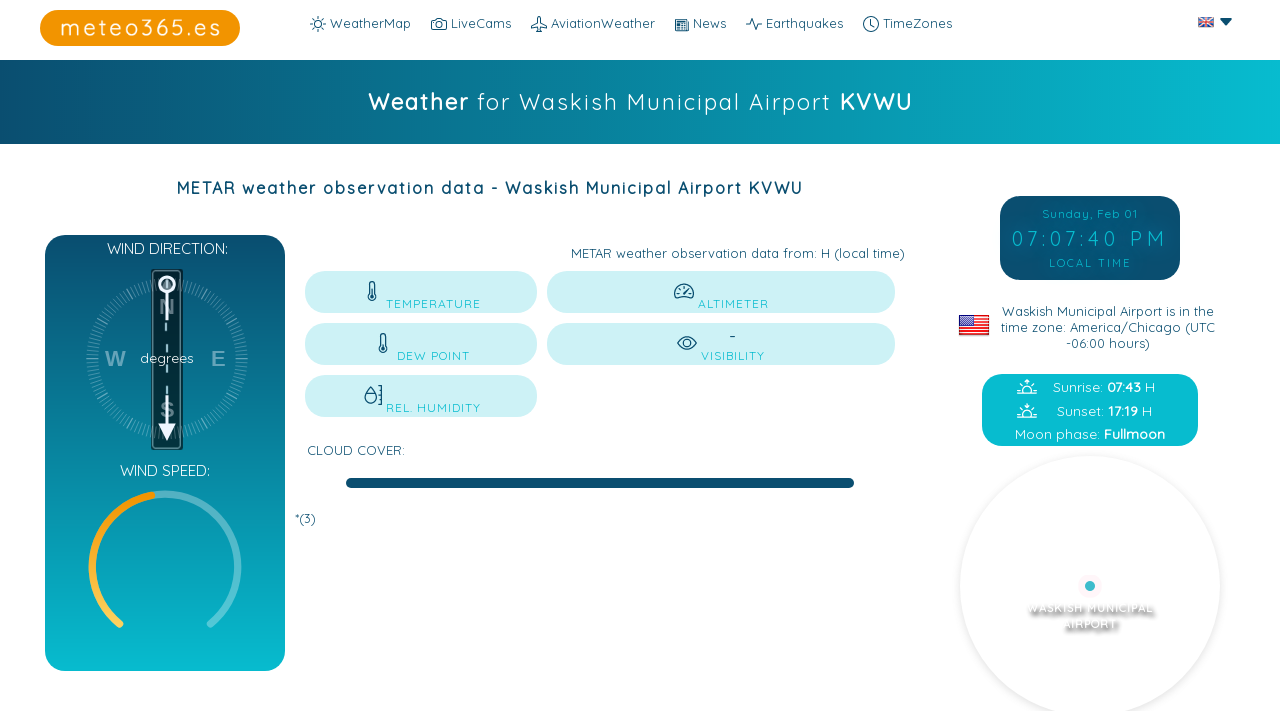

--- FILE ---
content_type: text/html; charset=UTF-8
request_url: https://meteo365.es/airport/KVWU
body_size: 25495
content:
<!doctype html>
<html lang="en-EN">
<head>
<meta charset="UTF-8">
<meta http-equiv="Content-Type" content="text/html; charset=utf-8"/>
<meta name="language" content="english"> 
<link href="https://meteo365.es/metar/KVWU" rel="canonical">
<link href="https://meteo365.es/metar/KVWU" rel="alternate" hreflang="en">
<link href="https://meteo365.es/de/airport/KVWU" rel="alternate" hreflang="de">
<link href="https://meteo365.es/es/airport/KVWU" rel="alternate" hreflang="es">

<title>Weather Waskish Municipal Airport | meteo365.es</title>
<meta name="viewport" content="width=device-width, initial-scale=1.0, maximum-scale=1.0, user-scalable=no" />
<meta name="title" content="Wetter in Waskish Municipal Airport KVWU Waskish United States - aktuelle Wettervorhersage von meteo365.es">
<meta name="keywords" content="Wetter, Wettervorhersage, Wetterprognose, Prognose, Vorhersage,  Waskish Municipal Airport, Waskish, United States, weltweit, aktuell, mehrere Tage, Webcams, Messwerte">
<meta name="description" content="METAR & TAF for Waskish Municipal Airport KVWU, United States - Wettervorhersage für die heute und weitere Tage, das aktuelle Wetter und Wetteraufzeichnung">
    
<meta property="twitter:card" content="summary_large_image">
<meta property="twitter:url" content="https://meteo365.es/metar/KVWU">
<meta property="twitter:title" content="Wetter in Waskish Municipal Airport KVWU Waskish United States - aktuelle Wettervorhersage von meteo365.es">
<meta property="twitter:description" content="METAR & TAF for Waskish Municipal Airport KVWU, United States - Wettervorhersage für die heute und weitere Tage, das aktuelle Wetter und Wetteraufzeichnung">
<meta property="twitter:image" content="https://meteo365.es/airport/images/metaren.png">
<meta name="twitter:site" content="@meteo365_es" />
<meta name="twitter:creator" content="@meteo365_es" />
	
<meta property="og:title" content="Wetter in Waskish Municipal Airport KVWU Waskish United States - aktuelle Wettervorhersage von meteo365.es" />
<meta property="og:description" content="METAR & TAF for Waskish Municipal Airport KVWU, United States - Wettervorhersage für die heute und weitere Tage, das aktuelle Wetter und Wetteraufzeichnung">
<meta property="og:type" content="article">
<meta property="og:url" content="https://meteo365.es/metar/KVWU" />
<meta property="og:site_name" content="meteo365.es">
<meta property="og:image" content="https://meteo365.es/airport/images/metaren.png" />
<meta property="og:image:secure_url" content="https://meteo365.es/airport/images/metaren.png" />
<meta property="og:image:type" content="image/png" />
<meta property="og:image:width" content="1024" />
<meta property="og:image:height" content="768" />
	
<meta name="robots" content="all"  />
<meta name="revisit-after" content="1 days" />
<meta name="googlebot" content="all" />
<meta name="copyright" content="2026, mawe mediaonline SLU, all rights reserved.">
	
<meta http-equiv="cache-control" content="max-age=0" />
<meta http-equiv="cache-control" content="no-cache" />
<meta http-equiv="expires" content="0" />
<meta http-equiv="pragma" content="no-cache" />

<link rel="image_src" href="https://meteo365.es/airport/images/metaren.png">

<link rel="apple-touch-icon" sizes="57x57" href="https://meteo365.es/img/icons/apple-icon-57x57.png">
<link rel="apple-touch-icon" sizes="60x60" href="https://meteo365.es/img/icons/apple-icon-60x60.png">
<link rel="apple-touch-icon" sizes="72x72" href="https://meteo365.es/img/icons/apple-icon-72x72.png">
<link rel="apple-touch-icon" sizes="76x76" href="https://meteo365.es/img/icons/apple-icon-76x76.png">
<link rel="apple-touch-icon" sizes="114x114" href="https://meteo365.es/img/icons/apple-icon-114x114.png">
<link rel="apple-touch-icon" sizes="120x120" href="https://meteo365.es/img/icons/apple-icon-120x120.png">
<link rel="apple-touch-icon" sizes="144x144" href="https://meteo365.es/img/icons/apple-icon-144x144.png">
<link rel="apple-touch-icon" sizes="152x152" href="https://meteo365.es/img/icons/apple-icon-152x152.png">
<link rel="apple-touch-icon" sizes="180x180" href="https://meteo365.es/img/icons/apple-icon-180x180.png">
<link rel="icon" type="image/png" sizes="192x192"  href="https://meteo365.es/img/icons/android-icon-192x192.png">
<link rel="icon" type="image/png" sizes="32x32" href="https://meteo365.es/img/icons/favicon-32x32.png">
<link rel="icon" type="image/png" sizes="96x96" href="https://meteo365.es/img/icons/favicon-96x96.png">
<link rel="icon" type="image/png" sizes="16x16" href="https://meteo365.es/img/icons/favicon-16x16.png">
<link rel="manifest" href="https://meteo365.es/img/icons/manifest.json">
<meta name="msapplication-TileColor" content="#ffffff">
<meta name="msapplication-TileImage" content="https://meteo365.es/img/cons/ms-icon-144x144.png">
<meta name="theme-color" content="#ffffff">	
<link href="https://fonts.googleapis.com/css?family=Quicksand" rel="stylesheet">  
<script language="JavaScript">var numBAH = Math.floor(Math.random()*10000);document.write('<LI' + 'NK HREF="/dist_v2/dist/leaflet2.css?cacheBusting='+numBAH+'" rel="stylesheet">'); document.write('<LI' + 'NK HREF="dist/metar.css?cacheBusting='+numBAH+'" rel="stylesheet">'); </script> 
<script src="dist/jquery-3.2.1.min.js"></script>
<link rel="stylesheet" href="https://code.jquery.com/ui/1.10.3/themes/smoothness/jquery-ui.css" />
<script src="https://code.jquery.com/jquery-1.9.1.js"></script>
<script src="https://code.jquery.com/ui/1.10.3/jquery-ui.js"></script>
<script src="../../dist_v2/dist/leaflet.js"></script>
<script src="../airport/dist/airportsen.js"></script>
<script async src="https://pagead2.googlesyndication.com/pagead/js/adsbygoogle.js?client=ca-pub-7399755642929424" crossorigin="anonymous"></script>
</head>

<body>
<header><div id="headerbereich">
    <nav id="headercontent"><ul id="nav">
    <li><a href="https://meteo365.es/" target="_self"><div id="navcams"><svg xmlns="http://www.w3.org/2000/svg" width="16" height="16" fill="currentColor" class="bi bi-brightness-high" viewBox="0 0 16 16">
  <path d="M8 11a3 3 0 1 1 0-6 3 3 0 0 1 0 6zm0 1a4 4 0 1 0 0-8 4 4 0 0 0 0 8zM8 0a.5.5 0 0 1 .5.5v2a.5.5 0 0 1-1 0v-2A.5.5 0 0 1 8 0zm0 13a.5.5 0 0 1 .5.5v2a.5.5 0 0 1-1 0v-2A.5.5 0 0 1 8 13zm8-5a.5.5 0 0 1-.5.5h-2a.5.5 0 0 1 0-1h2a.5.5 0 0 1 .5.5zM3 8a.5.5 0 0 1-.5.5h-2a.5.5 0 0 1 0-1h2A.5.5 0 0 1 3 8zm10.657-5.657a.5.5 0 0 1 0 .707l-1.414 1.415a.5.5 0 1 1-.707-.708l1.414-1.414a.5.5 0 0 1 .707 0zm-9.193 9.193a.5.5 0 0 1 0 .707L3.05 13.657a.5.5 0 0 1-.707-.707l1.414-1.414a.5.5 0 0 1 .707 0zm9.193 2.121a.5.5 0 0 1-.707 0l-1.414-1.414a.5.5 0 0 1 .707-.707l1.414 1.414a.5.5 0 0 1 0 .707zM4.464 4.465a.5.5 0 0 1-.707 0L2.343 3.05a.5.5 0 1 1 .707-.707l1.414 1.414a.5.5 0 0 1 0 .708z"/>
</svg> WeatherMap</div></a></li>
    <li><a href="https://meteo365.es/livecams/" target="_self"><div id="navcams"><svg xmlns="http://www.w3.org/2000/svg" width="16" height="16" fill="currentColor" class="bi bi-camera" viewBox="0 0 16 16">
  <path d="M15 12a1 1 0 0 1-1 1H2a1 1 0 0 1-1-1V6a1 1 0 0 1 1-1h1.172a3 3 0 0 0 2.12-.879l.83-.828A1 1 0 0 1 6.827 3h2.344a1 1 0 0 1 .707.293l.828.828A3 3 0 0 0 12.828 5H14a1 1 0 0 1 1 1v6zM2 4a2 2 0 0 0-2 2v6a2 2 0 0 0 2 2h12a2 2 0 0 0 2-2V6a2 2 0 0 0-2-2h-1.172a2 2 0 0 1-1.414-.586l-.828-.828A2 2 0 0 0 9.172 2H6.828a2 2 0 0 0-1.414.586l-.828.828A2 2 0 0 1 3.172 4H2z"/>
  <path d="M8 11a2.5 2.5 0 1 1 0-5 2.5 2.5 0 0 1 0 5zm0 1a3.5 3.5 0 1 0 0-7 3.5 3.5 0 0 0 0 7zM3 6.5a.5.5 0 1 1-1 0 .5.5 0 0 1 1 0z"/>
</svg> LiveCams</div></a></li>
     <li><a href="https://meteo365.es/airport/" target="_self"><div id="navcams"><svg xmlns="http://www.w3.org/2000/svg" width="16" height="16" fill="currentColor" class="bi bi-airplane" viewBox="0 0 16 16">
  <path d="M6.428 1.151C6.708.591 7.213 0 8 0s1.292.592 1.572 1.151C9.861 1.73 10 2.431 10 3v3.691l5.17 2.585a1.5 1.5 0 0 1 .83 1.342V12a.5.5 0 0 1-.582.493l-5.507-.918-.375 2.253 1.318 1.318A.5.5 0 0 1 10.5 16h-5a.5.5 0 0 1-.354-.854l1.319-1.318-.376-2.253-5.507.918A.5.5 0 0 1 0 12v-1.382a1.5 1.5 0 0 1 .83-1.342L6 6.691V3c0-.568.14-1.271.428-1.849Zm.894.448C7.111 2.02 7 2.569 7 3v4a.5.5 0 0 1-.276.447l-5.448 2.724a.5.5 0 0 0-.276.447v.792l5.418-.903a.5.5 0 0 1 .575.41l.5 3a.5.5 0 0 1-.14.437L6.708 15h2.586l-.647-.646a.5.5 0 0 1-.14-.436l.5-3a.5.5 0 0 1 .576-.411L15 11.41v-.792a.5.5 0 0 0-.276-.447L9.276 7.447A.5.5 0 0 1 9 7V3c0-.432-.11-.979-.322-1.401C8.458 1.159 8.213 1 8 1c-.213 0-.458.158-.678.599Z"/>
</svg> AviationWeather</div></a></li>
     <li><a href="https://meteo365.es/news/" target="_self"><div id="navcams"><svg xmlns="http://www.w3.org/2000/svg" width="14" height="14" fill="currentColor" class="bi bi-newspaper" viewBox="0 0 16 16">
  <path d="M0 2.5A1.5 1.5 0 0 1 1.5 1h11A1.5 1.5 0 0 1 14 2.5v10.528c0 .3-.05.654-.238.972h.738a.5.5 0 0 0 .5-.5v-9a.5.5 0 0 1 1 0v9a1.5 1.5 0 0 1-1.5 1.5H1.497A1.497 1.497 0 0 1 0 13.5v-11zM12 14c.37 0 .654-.211.853-.441.092-.106.147-.279.147-.531V2.5a.5.5 0 0 0-.5-.5h-11a.5.5 0 0 0-.5.5v11c0 .278.223.5.497.5H12z"/>
  <path d="M2 3h10v2H2V3zm0 3h4v3H2V6zm0 4h4v1H2v-1zm0 2h4v1H2v-1zm5-6h2v1H7V6zm3 0h2v1h-2V6zM7 8h2v1H7V8zm3 0h2v1h-2V8zm-3 2h2v1H7v-1zm3 0h2v1h-2v-1zm-3 2h2v1H7v-1zm3 0h2v1h-2v-1z"/>
</svg> News</div></a></li>
   <li><a href="https://meteo365.es/earthquakes/" target="_self"><div id="navcams"><svg xmlns="http://www.w3.org/2000/svg" width="16" height="16" fill="currentColor" class="bi bi-activity" viewBox="0 0 16 16">
  <path fill-rule="evenodd" d="M6 2a.5.5 0 0 1 .47.33L10 12.036l1.53-4.208A.5.5 0 0 1 12 7.5h3.5a.5.5 0 0 1 0 1h-3.15l-1.88 5.17a.5.5 0 0 1-.94 0L6 3.964 4.47 8.171A.5.5 0 0 1 4 8.5H.5a.5.5 0 0 1 0-1h3.15l1.88-5.17A.5.5 0 0 1 6 2Z"/>
</svg> Earthquakes</div></a></li>
   <li><a href="https://meteo365.es/timezones/" target="_self"><svg xmlns="http://www.w3.org/2000/svg" width="16" height="16" fill="currentColor" class="bi bi-clock" viewBox="0 0 16 16">
  <path d="M8 3.5a.5.5 0 0 0-1 0V9a.5.5 0 0 0 .252.434l3.5 2a.5.5 0 0 0 .496-.868L8 8.71V3.5z"/>
  <path d="M8 16A8 8 0 1 0 8 0a8 8 0 0 0 0 16zm7-8A7 7 0 1 1 1 8a7 7 0 0 1 14 0z"/>
</svg> TimeZones</a></li>
       <li class="more"> <span><svg xmlns="http://www.w3.org/2000/svg" width="16" height="16" fill="currentColor" class="bi bi-three-dots-vertical" viewBox="0 0 16 16">
  <path d="M9.5 13a1.5 1.5 0 1 1-3 0 1.5 1.5 0 0 1 3 0zm0-5a1.5 1.5 0 1 1-3 0 1.5 1.5 0 0 1 3 0zm0-5a1.5 1.5 0 1 1-3 0 1.5 1.5 0 0 1 3 0z"/>
</svg></span>
    <ul id="overflow">
    </ul>
  </li>
   </ul>     

<div id="dropdown">
  <button class="dropbtn"><img src="../../airport/images/en.png" /> <svg xmlns="http://www.w3.org/2000/svg" width="16" height="16" fill="currentColor" class="bi bi-caret-down-fill" viewBox="0 0 16 16">
  <path d="M7.247 11.14 2.451 5.658C1.885 5.013 2.345 4 3.204 4h9.592a1 1 0 0 1 .753 1.659l-4.796 5.48a1 1 0 0 1-1.506 0z"/>
</svg></button>
  <div class="dropdown-content">
    <center><a href="https://meteo365.es/de/airport/KVWU"><span onClick="sprache('de');"><img src="../../airport/images/de.png" /></span></a></center>
    <center><a href="https://meteo365.es/es/airport/KVWU"><span onClick="sprache('es');"><img src="../../airport/images/es.png" /></span></a></center>
  </div>
</div>

</nav> 

<div id="logo" onclick="location.href='https://meteo365.es/';"></div>




</div>


<script>
window.onresize = navigationResize;
navigationResize();

function navigationResize() {  
  $('#nav li.more').before($('#overflow > li'));
  
  var $navItemMore = $('#nav > li.more'),
  		$navItems = $('#nav > li:not(.more)'),
      navItemMoreWidth = navItemWidth = $navItemMore.width(),
      windowWidth = document.getElementById('headercontent').clientWidth,
      //windowWidth = $(window).width(),
      navItemMoreLeft, offset, navOverflowWidth;
    
   // if($(window).width()>=600) { windowWidth = document.getElementById('headercontent').clientWidth+100;} else { windowWidth = document.getElementById('headercontent').clientWidth+50;}
  
  $navItems.each(function() {
    navItemWidth += $(this).width(); 
  });
  
    if($(window).width()>=600) { navItemWidth += parseFloat(100);} else { navItemWidth += parseFloat(40);}
  navItemWidth > windowWidth ? $navItemMore.show() : $navItemMore.hide();
     console.log("navItemWidth: "+navItemWidth+" windowWidth: "+windowWidth);
    
  while (navItemWidth > windowWidth) {
    navItemWidth -= $navItems.last().width();
    $navItems.last().prependTo('#overflow');
    $navItems.splice(-1,1);
  }
  
  navItemMoreLeft = $('#nav .more').offset().left;
  navOverflowWidth = $('#overflow').width();  
  offset = navItemMoreLeft + navItemMoreWidth - navOverflowWidth;
    
  $('#overflow').css({
    'left': offset
  });
}
    
$(window).resize(function() {
  var width = $(window).width();
  var height = $(window).height();
    console.log(width);
})    
  
$(function() {
    var width = $(window).width();
    if(width<=600) { 
  $('#nav .more').hover(function() {
    $('#logo').css('display', 'none');
  }, function() {
    // on mouseout, reset the background colour
    $('#logo').css('display', 'block');
  });
        }
});    
    
</script>

 </header> 
<div id="soistes"></div><div class="ads showads"> 
    
    
    <div class="content1"> <div class="contentinhalt">
            
    <h1 id="airport"><strong>Weather </strong> for Waskish Municipal Airport <strong>KVWU</strong></h1> 
    </div></div>
    <div class="content2"> <div class="contentinhalt">
      
        
<div id="localtime">
<div id="clock">
<div id="clockdate" class="date">fecha</div>
<div id="clocktime" class="time">hora</div>
<div class="text">LOCAL TIME</div>
</div>
</div> 
        
    <div class="beglrest">    
    <h2 id="airport"><strong>METAR weather observation data - Waskish Municipal Airport KVWU</strong>  </h2>
       
        <br>
        
      <div class="labelblack">  
    <div class="card"><span style="color:white; display: inline-block; width: 100%; text-align: center;">WIND DIRECTION:</span>
    <div class="compass">
               <svg
            id="runwaySVG" 
           xmlns="http://www.w3.org/2000/svg" ></svg>
      <svg xmlns="http://www.w3.org/2000/svg" viewBox="0 0 331 331"><g fill="none" fill-rule="evenodd" opacity=".401"><path fill="#000" d="M11.5 0 23 23H0z" transform="translate(154 31)"/><path stroke="#000" stroke-linecap="square" stroke-linejoin="bevel" stroke-width="2" d="m11.421 250 .158 17.999" transform="translate(154 31)"/><g stroke="#000" stroke-linecap="square" stroke-linejoin="bevel"><path d="m.421 0 .158 17.999M.421 247l.158 17.999" transform="rotate(3 -566.204 3300.048)"/></g><g stroke="#000" stroke-linecap="square" stroke-linejoin="bevel"><path d="m.421 0 .158 17.999M.421 247l.158 17.999" transform="rotate(6 -241.38 1723.694)"/></g><g stroke="#000" stroke-linecap="square" stroke-linejoin="bevel"><path d="m.421 0 .158 17.999M.421 247l.158 17.999" transform="rotate(9 -133.006 1197.762)"/></g><g stroke="#000" stroke-linecap="square" stroke-linejoin="bevel"><path d="m.421 0 .158 17.999M.421 247l.158 17.999" transform="rotate(12 -78.745 934.435)"/></g><g stroke="#000" stroke-linecap="square" stroke-linejoin="bevel"><path d="m.421 0 .158 17.999M.421 247l.158 17.999" transform="rotate(15 -46.128 776.15)"/></g><g stroke="#000" stroke-linecap="square" stroke-linejoin="bevel"><path d="m.421 0 .158 17.999M.421 247l.158 17.999" transform="rotate(18 -24.333 670.385)"/></g><g stroke="#000" stroke-linecap="square" stroke-linejoin="bevel"><path d="m.421 0 .158 17.999M.421 247l.158 17.999" transform="rotate(21 -8.724 594.63)"/></g><g stroke="#000" stroke-linecap="square" stroke-linejoin="bevel"><path d="m.421 0 .158 17.999M.421 247l.158 17.999" transform="rotate(24 3.021 537.632)"/></g><g stroke="#000" stroke-linecap="square" stroke-linejoin="bevel"><path d="m.421 0 .158 17.999M.421 247l.158 17.999" transform="rotate(27 12.19 493.137)"/></g><g stroke="#000" stroke-linecap="square" stroke-linejoin="bevel" stroke-width="2"><path d="m.421 0 .158 17.999M.421 247l.158 17.999" transform="rotate(30 19.555 457.394)"/></g><g stroke="#000" stroke-linecap="square" stroke-linejoin="bevel"><path d="m.421 0 .158 17.999M.421 247l.158 17.999" transform="rotate(33 25.609 428.015)"/></g><g stroke="#000" stroke-linecap="square" stroke-linejoin="bevel"><path d="m.421 0 .158 17.999M.421 247l.158 17.999" transform="rotate(36 30.679 403.409)"/></g><g stroke="#000" stroke-linecap="square" stroke-linejoin="bevel"><path d="m.421 0 .158 17.999M.421 247l.158 17.999" transform="rotate(39 34.993 382.473)"/></g><g stroke="#000" stroke-linecap="square" stroke-linejoin="bevel"><path d="m.421 0 .158 17.999M.421 247l.158 17.999" transform="rotate(42 38.713 364.42)"/></g><g stroke="#000" stroke-linecap="square" stroke-linejoin="bevel"><path d="m.421 0 .158 17.999M.421 247l.158 17.999" transform="rotate(45 41.959 348.673)"/></g><g stroke="#000" stroke-linecap="square" stroke-linejoin="bevel"><path d="m.421 0 .158 17.999M.421 247l.158 17.999" transform="rotate(48 44.816 334.798)"/></g><g stroke="#000" stroke-linecap="square" stroke-linejoin="bevel"><path d="m.421 0 .158 17.999M.421 247l.158 17.999" transform="rotate(51 47.359 322.465)"/></g><g stroke="#000" stroke-linecap="square" stroke-linejoin="bevel"><path d="m.421 0 .158 17.999M.421 247l.158 17.999" transform="rotate(54 49.636 311.415)"/></g><g stroke="#000" stroke-linecap="square" stroke-linejoin="bevel"><path d="m.421 0 .158 17.999M.421 247l.158 17.999" transform="rotate(57 51.69 301.446)"/></g><g stroke="#000" stroke-linecap="square" stroke-linejoin="bevel" stroke-width="2"><path d="m.421 0 .158 17.999M.421 247l.158 17.999" transform="rotate(60 53.555 292.394)"/></g><g stroke="#000" stroke-linecap="square" stroke-linejoin="bevel"><path d="m.421 0 .158 17.999M.421 247l.158 17.999" transform="rotate(63 55.258 284.128)"/></g><g stroke="#000" stroke-linecap="square" stroke-linejoin="bevel"><path d="m.421 0 .158 17.999M.421 247l.158 17.999" transform="rotate(66 56.822 276.539)"/></g><g stroke="#000" stroke-linecap="square" stroke-linejoin="bevel"><path d="m.421 0 .158 17.999M.421 247l.158 17.999" transform="rotate(69 58.264 269.538)"/></g><g stroke="#000" stroke-linecap="square" stroke-linejoin="bevel"><path d="m.421 0 .158 17.999M.421 247l.158 17.999" transform="rotate(72 59.601 263.051)"/></g><g stroke="#000" stroke-linecap="square" stroke-linejoin="bevel"><path d="m.421 0 .158 17.999M.421 247l.158 17.999" transform="rotate(75 60.845 257.016)"/></g><g stroke="#000" stroke-linecap="square" stroke-linejoin="bevel"><path d="m.421 0 .158 17.999M.421 247l.158 17.999" transform="rotate(78 62.007 251.379)"/></g><g stroke="#000" stroke-linecap="square" stroke-linejoin="bevel"><path d="m.421 0 .158 17.999M.421 247l.158 17.999" transform="rotate(81 63.096 246.095)"/></g><g stroke="#000" stroke-linecap="square" stroke-linejoin="bevel"><path d="m.421 0 .158 17.999M.421 247l.158 17.999" transform="rotate(84 64.12 241.125)"/></g><g stroke="#000" stroke-linecap="square" stroke-linejoin="bevel"><path d="m.421 0 .158 17.999M.421 247l.158 17.999" transform="rotate(87 65.086 236.437)"/></g><g stroke="#000" stroke-linecap="square" stroke-linejoin="bevel" stroke-width="2"><path d="m.421 0 .158 17.999M.421 247l.158 17.999" transform="rotate(90 66 232)"/></g><g stroke="#000" stroke-linecap="square" stroke-linejoin="bevel"><path d="m.421 0 .158 17.999M.421 247l.158 17.999" transform="rotate(93 66.868 227.79)"/></g><g stroke="#000" stroke-linecap="square" stroke-linejoin="bevel"><path d="m.421 0 .158 17.999M.421 247l.158 17.999" transform="rotate(96 67.694 223.784)"/></g><g stroke="#000" stroke-linecap="square" stroke-linejoin="bevel"><path d="m.421 0 .158 17.999M.421 247l.158 17.999" transform="rotate(99 68.48 219.962)"/></g><g stroke="#000" stroke-linecap="square" stroke-linejoin="bevel"><path d="m.421 0 .158 17.999M.421 247l.158 17.999" transform="rotate(102 69.233 216.307)"/></g><g stroke="#000" stroke-linecap="square" stroke-linejoin="bevel"><path d="m.421 0 .158 17.999M.421 247l.158 17.999" transform="rotate(105 69.955 212.805)"/></g><g stroke="#000" stroke-linecap="square" stroke-linejoin="bevel"><path d="m.421 0 .158 17.999M.421 247l.158 17.999" transform="rotate(108 70.649 209.44)"/></g><g stroke="#000" stroke-linecap="square" stroke-linejoin="bevel"><path d="m.421 0 .158 17.999M.421 247l.158 17.999" transform="rotate(111 71.317 206.2)"/></g><g stroke="#000" stroke-linecap="square" stroke-linejoin="bevel"><path d="m.421 0 .158 17.999M.421 247l.158 17.999" transform="rotate(114 71.96 203.075)"/></g><g stroke="#000" stroke-linecap="square" stroke-linejoin="bevel"><path d="m.421 0 .158 17.999M.421 247l.158 17.999" transform="rotate(117 72.582 200.056)"/></g><g stroke="#000" stroke-linecap="square" stroke-linejoin="bevel" stroke-width="2"><path d="m.421 0 .158 17.999M.421 247l.158 17.999" transform="rotate(120 73.185 197.131)"/></g><g stroke="#000" stroke-linecap="square" stroke-linejoin="bevel"><path d="m.421 0 .158 17.999M.421 247l.158 17.999" transform="rotate(123 73.77 194.294)"/></g><g stroke="#000" stroke-linecap="square" stroke-linejoin="bevel"><path d="m.421 0 .158 17.999M.421 247l.158 17.999" transform="rotate(126 74.338 191.536)"/></g><g stroke="#000" stroke-linecap="square" stroke-linejoin="bevel"><path d="m.421 0 .158 17.999M.421 247l.158 17.999" transform="rotate(129 74.892 188.85)"/></g><g stroke="#000" stroke-linecap="square" stroke-linejoin="bevel"><path d="m.421 0 .158 17.999M.421 247l.158 17.999" transform="rotate(132 75.431 186.231)"/></g><g stroke="#000" stroke-linecap="square" stroke-linejoin="bevel"><path d="m.421 0 .158 17.999M.421 247l.158 17.999" transform="rotate(135 75.959 183.673)"/></g><g stroke="#000" stroke-linecap="square" stroke-linejoin="bevel"><path d="m.421 0 .158 17.999M.421 247l.158 17.999" transform="rotate(138 76.474 181.169)"/></g><g stroke="#000" stroke-linecap="square" stroke-linejoin="bevel"><path d="m.421 0 .158 17.999M.421 247l.158 17.999" transform="rotate(141 76.98 178.715)"/></g><g stroke="#000" stroke-linecap="square" stroke-linejoin="bevel"><path d="m.421 0 .158 17.999M.421 247l.158 17.999" transform="rotate(144 77.477 176.306)"/></g><g stroke="#000" stroke-linecap="square" stroke-linejoin="bevel"><path d="m.421 0 .158 17.999M.421 247l.158 17.999" transform="rotate(147 77.965 173.938)"/></g><g stroke="#000" stroke-linecap="square" stroke-linejoin="bevel" stroke-width="2"><path d="m.421 0 .158 17.999M.421 247l.158 17.999" transform="rotate(150 78.445 171.606)"/></g><g stroke="#000" stroke-linecap="square" stroke-linejoin="bevel"><path d="m.421 0 .158 17.999M.421 247l.158 17.999" transform="rotate(153 78.919 169.306)"/></g><g stroke="#000" stroke-linecap="square" stroke-linejoin="bevel"><path d="m.421 0 .158 17.999M.421 247l.158 17.999" transform="rotate(156 79.386 167.036)"/></g><g stroke="#000" stroke-linecap="square" stroke-linejoin="bevel"><path d="m.421 0 .158 17.999M.421 247l.158 17.999" transform="rotate(159 79.85 164.79)"/></g><g stroke="#000" stroke-linecap="square" stroke-linejoin="bevel"><path d="m.421 0 .158 17.999M.421 247l.158 17.999" transform="rotate(162 80.307 162.566)"/></g><g stroke="#000" stroke-linecap="square" stroke-linejoin="bevel"><path d="m.421 0 .158 17.999M.421 247l.158 17.999" transform="rotate(165 80.762 160.362)"/></g><g stroke="#000" stroke-linecap="square" stroke-linejoin="bevel"><path d="m.421 0 .158 17.999M.421 247l.158 17.999" transform="rotate(168 81.213 158.171)"/></g><g stroke="#000" stroke-linecap="square" stroke-linejoin="bevel"><path d="m.421 0 .158 17.999M.421 247l.158 17.999" transform="rotate(171 81.662 155.993)"/></g><g stroke="#000" stroke-linecap="square" stroke-linejoin="bevel"><path d="m.421 0 .158 17.999M.421 247l.158 17.999" transform="rotate(174 82.109 153.824)"/></g><g stroke="#000" stroke-linecap="square" stroke-linejoin="bevel"><path d="m.421 0 .158 17.999M.421 247l.158 17.999" transform="rotate(177 82.554 151.66)"/></g><g fill="#000" font-family="Arial-BoldMT, Arial" font-size="36" font-weight="bold"><text transform="translate(60 60)"><tspan x="92.501" y="33">N</tspan></text><text transform="translate(60 60)"><tspan x="178.494" y="118">E</tspan></text><text transform="translate(60 60)"><tspan x="93.494" y="203">S</tspan></text><text transform="translate(60 60)"><tspan x="3.511" y="118">W</tspan></text></g></g></svg>
<!-- Set will-change CSS property for performance -->
      <svg
           id="arrowSVG"
           xmlns="http://www.w3.org/2000/svg" viewBox="0 0 331 331"><path d="M163 103V57.785c-6.817-1.185-12-7.13-12-14.285 0-8.008 6.492-14.5 14.5-14.5S180 35.492 180 43.5c0 7.155-5.183 13.1-12 14.285V103h-5zm2.5-50a9.5 9.5 0 1 0 0-19 9.5 9.5 0 0 0 0 19zm0 250L151 274h12v-47h5l-.001 47H180l-14.5 29z"/></svg>

      <div class="compass-content">
        <span id="winddirection"></span>
        <span class="unit">degrees</span>
      </div>
    </div>
  </div>           
   
           <div id="progress"><span style="color:white; display: inline-block; width: 100%; text-align: center;">WIND SPEED:</span>
  <svg viewbox="0 0 110 100">
    <linearGradient id="gradient" x1="0" y1="0" x2="0" y2="100%">
    <!--  <stop offset="0%" stop-color="#00c7dc" />
      <stop offset="100%" stop-color="#80edf8" />-->
      <stop offset="0%" stop-color="#f29400" />
      <stop offset="100%" stop-color="#fdd25f" />
    </linearGradient>
    <path class="grey" d="M30,90 A40,40 0 1,1 80,90" fill='none' />
    <path id="blue" fill='none'  class="blue" d="M30,90 A40,40 0 1,1 80,90" />
    </svg>
<div id="windtext">
</div>
              
                   
              
</div>   <div id="guststextmetar"></div>    <div id="windrunway"></div> 
         
</div>  
        
<div class="labelright">
<div id="wasfuerwetter"></div><div id="metarflightcat"></div><div style="clear: both;"></div>  
<div class="datenvonuhrzeit">METAR weather observation data from: <span id="metargemessen"></span> H (local time)</div> 
<table class='metar'>
<tr>
<td class="metar1"><div class="mt1"><svg xmlns="http://www.w3.org/2000/svg" width="20" height="20" fill="currentColor" class="bi bi-thermometer-half" viewBox="0 0 16 16">
  <path d="M9.5 12.5a1.5 1.5 0 1 1-2-1.415V6.5a.5.5 0 0 1 1 0v4.585a1.5 1.5 0 0 1 1 1.415z"/>
  <path d="M5.5 2.5a2.5 2.5 0 0 1 5 0v7.55a3.5 3.5 0 1 1-5 0V2.5zM8 1a1.5 1.5 0 0 0-1.5 1.5v7.987l-.167.15a2.5 2.5 0 1 0 3.333 0l-.166-.15V2.5A1.5 1.5 0 0 0 8 1z"/>
</svg><span><span id="metartemp"></span><br>TEMPERATURE</span></div></td>
<td class="metar2"><div class="mt1"><svg xmlns="http://www.w3.org/2000/svg" width="20" height="20" fill="currentColor" class="bi bi-speedometer2" viewBox="0 0 16 16">
  <path d="M8 4a.5.5 0 0 1 .5.5V6a.5.5 0 0 1-1 0V4.5A.5.5 0 0 1 8 4zM3.732 5.732a.5.5 0 0 1 .707 0l.915.914a.5.5 0 1 1-.708.708l-.914-.915a.5.5 0 0 1 0-.707zM2 10a.5.5 0 0 1 .5-.5h1.586a.5.5 0 0 1 0 1H2.5A.5.5 0 0 1 2 10zm9.5 0a.5.5 0 0 1 .5-.5h1.5a.5.5 0 0 1 0 1H12a.5.5 0 0 1-.5-.5zm.754-4.246a.389.389 0 0 0-.527-.02L7.547 9.31a.91.91 0 1 0 1.302 1.258l3.434-4.297a.389.389 0 0 0-.029-.518z"/>
  <path fill-rule="evenodd" d="M0 10a8 8 0 1 1 15.547 2.661c-.442 1.253-1.845 1.602-2.932 1.25C11.309 13.488 9.475 13 8 13c-1.474 0-3.31.488-4.615.911-1.087.352-2.49.003-2.932-1.25A7.988 7.988 0 0 1 0 10zm8-7a7 7 0 0 0-6.603 9.329c.203.575.923.876 1.68.63C4.397 12.533 6.358 12 8 12s3.604.532 4.923.96c.757.245 1.477-.056 1.68-.631A7 7 0 0 0 8 3z"/>
</svg><span><span id="metarhoehenmesser"></span><br>ALTIMETER</span></div></td>
</tr>
<tr>
<td class="metar1"><div class="mt1"><svg xmlns="http://www.w3.org/2000/svg" width="20" height="20" fill="currentColor" class="bi bi-thermometer-low" viewBox="0 0 16 16">
  <path d="M9.5 12.5a1.5 1.5 0 1 1-2-1.415V9.5a.5.5 0 0 1 1 0v1.585a1.5 1.5 0 0 1 1 1.415z"/>
  <path d="M5.5 2.5a2.5 2.5 0 0 1 5 0v7.55a3.5 3.5 0 1 1-5 0V2.5zM8 1a1.5 1.5 0 0 0-1.5 1.5v7.987l-.167.15a2.5 2.5 0 1 0 3.333 0l-.166-.15V2.5A1.5 1.5 0 0 0 8 1z"/>
</svg><span><span id="metartaupunkt"></span><br>DEW POINT</span></div></td>
<td class="metar2"><div class="mt1"><svg xmlns="http://www.w3.org/2000/svg" width="20" height="20" fill="currentColor" class="bi bi-eye" viewBox="0 0 16 16">
  <path d="M16 8s-3-5.5-8-5.5S0 8 0 8s3 5.5 8 5.5S16 8 16 8zM1.173 8a13.133 13.133 0 0 1 1.66-2.043C4.12 4.668 5.88 3.5 8 3.5c2.12 0 3.879 1.168 5.168 2.457A13.133 13.133 0 0 1 14.828 8c-.058.087-.122.183-.195.288-.335.48-.83 1.12-1.465 1.755C11.879 11.332 10.119 12.5 8 12.5c-2.12 0-3.879-1.168-5.168-2.457A13.134 13.134 0 0 1 1.172 8z"/>
  <path d="M8 5.5a2.5 2.5 0 1 0 0 5 2.5 2.5 0 0 0 0-5zM4.5 8a3.5 3.5 0 1 1 7 0 3.5 3.5 0 0 1-7 0z"/>
</svg><span><span id="metarhorizontal">-</span><br>VISIBILITY</span></div></td>
</tr>
<tr>
<td class="metar1"><div class="mt1"><svg xmlns="http://www.w3.org/2000/svg" width="20" height="20" fill="currentColor" class="bi bi-moisture" viewBox="0 0 16 16">
  <path d="M13.5 0a.5.5 0 0 0 0 1H15v2.75h-.5a.5.5 0 0 0 0 1h.5V7.5h-1.5a.5.5 0 0 0 0 1H15v2.75h-.5a.5.5 0 0 0 0 1h.5V15h-1.5a.5.5 0 0 0 0 1h2a.5.5 0 0 0 .5-.5V.5a.5.5 0 0 0-.5-.5h-2zM7 1.5l.364-.343a.5.5 0 0 0-.728 0l-.002.002-.006.007-.022.023-.08.088a28.458 28.458 0 0 0-1.274 1.517c-.769.983-1.714 2.325-2.385 3.727C2.368 7.564 2 8.682 2 9.733 2 12.614 4.212 15 7 15s5-2.386 5-5.267c0-1.05-.368-2.169-.867-3.212-.671-1.402-1.616-2.744-2.385-3.727a28.458 28.458 0 0 0-1.354-1.605l-.022-.023-.006-.007-.002-.001L7 1.5zm0 0-.364-.343L7 1.5zm-.016.766L7 2.247l.016.019c.24.274.572.667.944 1.144.611.781 1.32 1.776 1.901 2.827H4.14c.58-1.051 1.29-2.046 1.9-2.827.373-.477.706-.87.945-1.144zM3 9.733c0-.755.244-1.612.638-2.496h6.724c.395.884.638 1.741.638 2.496C11 12.117 9.182 14 7 14s-4-1.883-4-4.267z"/>
</svg><span><span id="metarrh"></span><br>REL. HUMIDITY</span></div></td>
<td class="metar3"></td>
</tr>
</table>
    
    
       
<div class="cloudbasemetar">    
<div class='wolken'>CLOUD COVER:</div>
<div id="sky4"></div>
<div id="sky3"></div>
<div id="sky2"></div>
<div id="sky1"></div>
</div>
        
<div id="rawtext"></div>   
        
 <small>*(3)</small>
        
</div>   
        
</div> 
        
        
        
<div id="mapaunddaten">    
   
<div id="zeitzoneairport"><table style="margin: 20px auto;">
<tr><td><img src='images/32/United-States.png' alt='Landesflagge von United States' title='Landesflagge von United States' /></td><td> Waskish Municipal Airport is in the time zone:  America/Chicago (UTC -06:00 hours)</small></td></tr></table>
    
<div id="sunrisesunset"><table style='margin: 0 auto;'><tr><td><svg xmlns="http://www.w3.org/2000/svg" width="20" height="20" fill="currentColor" class="bi bi-sunrise" viewBox="0 0 16 16">
  <path d="M7.646 1.146a.5.5 0 0 1 .708 0l1.5 1.5a.5.5 0 0 1-.708.708L8.5 2.707V4.5a.5.5 0 0 1-1 0V2.707l-.646.647a.5.5 0 1 1-.708-.708l1.5-1.5zM2.343 4.343a.5.5 0 0 1 .707 0l1.414 1.414a.5.5 0 0 1-.707.707L2.343 5.05a.5.5 0 0 1 0-.707zm11.314 0a.5.5 0 0 1 0 .707l-1.414 1.414a.5.5 0 1 1-.707-.707l1.414-1.414a.5.5 0 0 1 .707 0zM8 7a3 3 0 0 1 2.599 4.5H5.4A3 3 0 0 1 8 7zm3.71 4.5a4 4 0 1 0-7.418 0H.499a.5.5 0 0 0 0 1h15a.5.5 0 0 0 0-1h-3.79zM0 10a.5.5 0 0 1 .5-.5h2a.5.5 0 0 1 0 1h-2A.5.5 0 0 1 0 10zm13 0a.5.5 0 0 1 .5-.5h2a.5.5 0 0 1 0 1h-2a.5.5 0 0 1-.5-.5z"/>
</svg></td><td>Sunrise: <strong>07:43</strong> H</td></tr><tr><td><svg xmlns="http://www.w3.org/2000/svg" width="20" height="20" fill="currentColor" class="bi bi-sunset" viewBox="0 0 16 16">
  <path d="M7.646 4.854a.5.5 0 0 0 .708 0l1.5-1.5a.5.5 0 0 0-.708-.708l-.646.647V1.5a.5.5 0 0 0-1 0v1.793l-.646-.647a.5.5 0 1 0-.708.708l1.5 1.5zm-5.303-.51a.5.5 0 0 1 .707 0l1.414 1.413a.5.5 0 0 1-.707.707L2.343 5.05a.5.5 0 0 1 0-.707zm11.314 0a.5.5 0 0 1 0 .706l-1.414 1.414a.5.5 0 1 1-.707-.707l1.414-1.414a.5.5 0 0 1 .707 0zM8 7a3 3 0 0 1 2.599 4.5H5.4A3 3 0 0 1 8 7zm3.71 4.5a4 4 0 1 0-7.418 0H.499a.5.5 0 0 0 0 1h15a.5.5 0 0 0 0-1h-3.79zM0 10a.5.5 0 0 1 .5-.5h2a.5.5 0 0 1 0 1h-2A.5.5 0 0 1 0 10zm13 0a.5.5 0 0 1 .5-.5h2a.5.5 0 0 1 0 1h-2a.5.5 0 0 1-.5-.5z"/>
</svg></td><td>Sunset: <strong>17:19</strong> H</td></tr>
<tr><td colspan="2">Moon phase: <strong>Fullmoon</td></tr>  
</table></div></div>
         
<div style="clear: both;"></div>  
<div id="map"></div>   
</div>   
        
         <div style="clear: both;"></div>  
        
    </div></div>
   
     <div style="clear: both;"></div>  
    <div class="content3" style="margin-top: 20px;"> <div class="contentinhalt2">
            <div class="boxleft"><h3 style="letter-spacing: 0px;">METAR &amp; TAF weather data for more than 5,800 airports, airfields, heliports &amp; oil platforms worldwide</h3></div>
            
            <div class="boxright"><input type="text" id="project2" name="project2" size="30" placeholder="SEARCH: ICAO, IATA, airport, ..." class="ui-autocomplete-input" autocomplete="off" /></div>
 <div style="clear: both;"></div>  
    </div></div>
  



    <div style="clear: both;"></div> 
    
        <div class="content1taf"> <div class="contentinhalt">
    <h5>TAF weather forecast for Waskish Municipal Airport <strong>KVWU</strong></h5>
    <div id="tafdivinhalt">   
       
     Forecast created on: <span id="tafissue"></span> <br>Weather forecast from: <span id="taffromtime"></span> until <span id="taftotime"></span> local time 
         
     <div id="taftable"></div>
         
          <div style="clear: both;"></div>  
         
        <div id="tx"><svg xmlns="http://www.w3.org/2000/svg" width="22" height="22" fill="currentColor" class="bi bi-thermometer-sun" viewBox="0 0 16 16">
  <path d="M5 12.5a1.5 1.5 0 1 1-2-1.415V2.5a.5.5 0 0 1 1 0v8.585A1.5 1.5 0 0 1 5 12.5z"/>
  <path d="M1 2.5a2.5 2.5 0 0 1 5 0v7.55a3.5 3.5 0 1 1-5 0V2.5zM3.5 1A1.5 1.5 0 0 0 2 2.5v7.987l-.167.15a2.5 2.5 0 1 0 3.333 0L5 10.486V2.5A1.5 1.5 0 0 0 3.5 1zm5 1a.5.5 0 0 1 .5.5v1a.5.5 0 0 1-1 0v-1a.5.5 0 0 1 .5-.5zm4.243 1.757a.5.5 0 0 1 0 .707l-.707.708a.5.5 0 1 1-.708-.708l.708-.707a.5.5 0 0 1 .707 0zM8 5.5a.5.5 0 0 1 .5-.5 3 3 0 1 1 0 6 .5.5 0 0 1 0-1 2 2 0 0 0 0-4 .5.5 0 0 1-.5-.5zM12.5 8a.5.5 0 0 1 .5-.5h1a.5.5 0 1 1 0 1h-1a.5.5 0 0 1-.5-.5zm-1.172 2.828a.5.5 0 0 1 .708 0l.707.708a.5.5 0 0 1-.707.707l-.708-.707a.5.5 0 0 1 0-.708zM8.5 12a.5.5 0 0 1 .5.5v1a.5.5 0 0 1-1 0v-1a.5.5 0 0 1 .5-.5z"/>
</svg> The maximum temperature reaches a value of: <span id="gradplus"></span></div>
        <div id="tn"><svg xmlns="http://www.w3.org/2000/svg" width="22" height="22" fill="currentColor" class="bi bi-thermometer-snow" viewBox="0 0 16 16">
  <path d="M5 12.5a1.5 1.5 0 1 1-2-1.415V9.5a.5.5 0 0 1 1 0v1.585A1.5 1.5 0 0 1 5 12.5z"/>
  <path d="M1 2.5a2.5 2.5 0 0 1 5 0v7.55a3.5 3.5 0 1 1-5 0V2.5zM3.5 1A1.5 1.5 0 0 0 2 2.5v7.987l-.167.15a2.5 2.5 0 1 0 3.333 0L5 10.486V2.5A1.5 1.5 0 0 0 3.5 1zm5 1a.5.5 0 0 1 .5.5v1.293l.646-.647a.5.5 0 0 1 .708.708L9 5.207v1.927l1.669-.963.495-1.85a.5.5 0 1 1 .966.26l-.237.882 1.12-.646a.5.5 0 0 1 .5.866l-1.12.646.884.237a.5.5 0 1 1-.26.966l-1.848-.495L9.5 8l1.669.963 1.849-.495a.5.5 0 1 1 .258.966l-.883.237 1.12.646a.5.5 0 0 1-.5.866l-1.12-.646.237.883a.5.5 0 1 1-.966.258L10.67 9.83 9 8.866v1.927l1.354 1.353a.5.5 0 0 1-.708.708L9 12.207V13.5a.5.5 0 0 1-1 0v-11a.5.5 0 0 1 .5-.5z"/>
</svg> The mininum temperature reaches a value of: <span id="gradminus"></span></div>
         
         
          <div style="clear: both;"></div>  
         
            <div id="tafrawdata">Decoded TAF message:
            <div id="tafdata"></div> </div>   
             <div style="clear: both;"></div>  
         
 <small>*(3)</small>
     </div>   

            <div id="tafdivinhaltkeinedaten"> ! Unfortunately we don't have TAF weather forecast data for Waskish Municipal Airport <strong>KVWU</strong></div>    
            
    <div style="clear: both;"></div>  
    </div></div>  

 

    
      <div class="content2"> <div class="contentinhalt3">
    <div class="boxlefttable">
    Nearest airports to  Waskish Municipal Airport <sup><small>(2)</small></sup>:      
        <div id="nearbyairports">
    <table class='tab'><tr><th>Airport</th><th>Distance</th></tr> 
            <tr onclick="location.href='https://meteo365.es/airport/KBDE';"><td class='aport'>Baudette International Airport  <strong>KBDE/BDE</strong></td><td style='text-align:center;'>65 km</td></tr>
            <tr onclick="location.href='https://meteo365.es/airport/KFOZ';"><td class='aport'>Bigfork Municipal Airport  <strong>KFOZ</strong></td><td style='text-align:center;'>77 km</td></tr>
            <tr onclick="location.href='https://meteo365.es/airport/KBJI';"><td class='aport'>Bemidji Regional Airport  <strong>KBJI/BJI</strong></td><td style='text-align:center;'>78 km</td></tr>
            <tr onclick="location.href='https://meteo365.es/airport/KINL';"><td class='aport'>Falls International Airport  <strong>KINL/INL</strong></td><td style='text-align:center;'>95 km</td></tr>
            <tr onclick="location.href='https://meteo365.es/airport/KRRT';"><td class='aport'>Warroad International Airport  <strong>KRRT/RRT</strong></td><td style='text-align:center;'>105 km</td></tr>
            <tr onclick="location.href='https://meteo365.es/airport/KY49';"><td class='aport'>Walker Muni  <strong>KY49/Y49</strong></td><td style='text-align:center;'>112 km</td></tr>
            <tr onclick="location.href='https://meteo365.es/airport/KFSE';"><td class='aport'>Fosston Municipal Airport-Anderson Field  <strong>KFSE</strong></td><td style='text-align:center;'>113 km</td></tr>
            <tr onclick="location.href='https://meteo365.es/airport/KROX';"><td class='aport'>Roseau Municipal Rudy Billberg Field  <strong>KROX/ROX</strong></td><td style='text-align:center;'>117 km</td></tr>
            <tr onclick="location.href='https://meteo365.es/airport/KORB';"><td class='aport'>Orr Regional Airport  <strong>KORB</strong></td><td style='text-align:center;'>123 km</td></tr>
            <tr onclick="location.href='https://meteo365.es/airport/KTVF';"><td class='aport'>Thief River Falls Regional Airport  <strong>KTVF/TVF</strong></td><td style='text-align:center;'>124 km</td></tr>
            </table>
        
        </div> 
        


        
        
          
    </div>
  
    <div class="boxrightairport" style="border: 1px solid #07bccf; border-radius: 20px; margin-top: 20px; width: 280px; padding: 10px;">
                      
            <div id="airportdaten">
                <div style="font-size: 14px;">Aditional information for Waskish Municipal Airport:</div>
            <table style="width: 100%; margin-top: 10px;">
            <tr><td rowspan="2"><img src='images/travel_flight.png' width='60px' alt="Travel icon flight" title="Travel icon flight" /></td><td class="first">ICAO:</td><td class="data"><strong>KVWU</strong></td></tr>    
            <tr><td class="first">IATA:</td><td class="data"><strong></strong></td></tr> 
            <!--<tr><td class="first">ART</td><td class="data">Small airport</td></tr>  -->    
            </table>
                
                
                <div id="artairport">Small airport</div>    
               
              
                
                
            <h4><svg xmlns="http://www.w3.org/2000/svg" width="16" height="16" fill="currentColor" class="bi bi-geo-fill" viewBox="0 0 16 16">
  <path fill-rule="evenodd" d="M4 4a4 4 0 1 1 4.5 3.969V13.5a.5.5 0 0 1-1 0V7.97A4 4 0 0 1 4 3.999zm2.493 8.574a.5.5 0 0 1-.411.575c-.712.118-1.28.295-1.655.493a1.319 1.319 0 0 0-.37.265.301.301 0 0 0-.057.09V14l.002.008a.147.147 0 0 0 .016.033.617.617 0 0 0 .145.15c.165.13.435.27.813.395.751.25 1.82.414 3.024.414s2.273-.163 3.024-.414c.378-.126.648-.265.813-.395a.619.619 0 0 0 .146-.15.148.148 0 0 0 .015-.033L12 14v-.004a.301.301 0 0 0-.057-.09 1.318 1.318 0 0 0-.37-.264c-.376-.198-.943-.375-1.655-.493a.5.5 0 1 1 .164-.986c.77.127 1.452.328 1.957.594C12.5 13 13 13.4 13 14c0 .426-.26.752-.544.977-.29.228-.68.413-1.116.558-.878.293-2.059.465-3.34.465-1.281 0-2.462-.172-3.34-.465-.436-.145-.826-.33-1.116-.558C3.26 14.752 3 14.426 3 14c0-.599.5-1 .961-1.243.505-.266 1.187-.467 1.957-.594a.5.5 0 0 1 .575.411z"/>
</svg>Waskish Municipal Airport is in Waskish, Minnesota, United States</h4>    
                
               
            <table style="width: 100%;border-collapse: separate; border-spacing: 10px 10px;">
            <tr><td class="first">Longitud:</td><td class="data">-94.52</td></tr>    
            <tr><td class="first">Latitud:</td><td class="data">48.15</td></tr> 
            <tr><td class="first">Altitude:</td><td class="data" id="elevation"></td></tr> 
            </table>
            </div>
  
              
    </div>

    <div id="runwayairport"> Waskish Municipal Airport <strong>KVWU / </strong> has <span id="runwayzahl"></span>
    <div id="runwaydaten"></div> </div> 

     <div style="clear: both;"></div> 
          
  <div class="metarmitte3">  
<a href="https://meteo365.es/airport/">
<div class="textleft2">
    <div class="tower"><svg xmlns="http://www.w3.org/2000/svg" width="30" height="30" fill="currentColor" class="bi bi-cloud-sun" viewBox="0 0 16 16">
  <path d="M7 8a3.5 3.5 0 0 1 3.5 3.555.5.5 0 0 0 .624.492A1.503 1.503 0 0 1 13 13.5a1.5 1.5 0 0 1-1.5 1.5H3a2 2 0 1 1 .1-3.998.5.5 0 0 0 .51-.375A3.502 3.502 0 0 1 7 8zm4.473 3a4.5 4.5 0 0 0-8.72-.99A3 3 0 0 0 3 16h8.5a2.5 2.5 0 0 0 0-5h-.027z"/>
  <path d="M10.5 1.5a.5.5 0 0 0-1 0v1a.5.5 0 0 0 1 0v-1zm3.743 1.964a.5.5 0 1 0-.707-.707l-.708.707a.5.5 0 0 0 .708.708l.707-.708zm-7.779-.707a.5.5 0 0 0-.707.707l.707.708a.5.5 0 1 0 .708-.708l-.708-.707zm1.734 3.374a2 2 0 1 1 3.296 2.198c.199.281.372.582.516.898a3 3 0 1 0-4.84-3.225c.352.011.696.055 1.028.129zm4.484 4.074c.6.215 1.125.59 1.522 1.072a.5.5 0 0 0 .039-.742l-.707-.707a.5.5 0 0 0-.854.377zM14.5 6.5a.5.5 0 0 0 0 1h1a.5.5 0 0 0 0-1h-1z"/>
</svg></div>
<div class=""><strong>FLIGHT WEATHER MAIN PAGE</strong><br> with our TOP 10 lists</div>
</div></a>
<a href="https://meteo365.es/?48.15,-94.52,5&sigmet,airports">
<div class="textleft2">
    <div class="tower2"><svg xmlns="http://www.w3.org/2000/svg" width="30" height="30" fill="currentColor" class="bi bi-airplane" viewBox="0 0 16 16">
  <path d="M6.428 1.151C6.708.591 7.213 0 8 0s1.292.592 1.572 1.151C9.861 1.73 10 2.431 10 3v3.691l5.17 2.585a1.5 1.5 0 0 1 .83 1.342V12a.5.5 0 0 1-.582.493l-5.507-.918-.375 2.253 1.318 1.318A.5.5 0 0 1 10.5 16h-5a.5.5 0 0 1-.354-.854l1.319-1.318-.376-2.253-5.507.918A.5.5 0 0 1 0 12v-1.382a1.5 1.5 0 0 1 .83-1.342L6 6.691V3c0-.568.14-1.271.428-1.849Zm.894.448C7.111 2.02 7 2.569 7 3v4a.5.5 0 0 1-.276.447l-5.448 2.724a.5.5 0 0 0-.276.447v.792l5.418-.903a.5.5 0 0 1 .575.41l.5 3a.5.5 0 0 1-.14.437L6.708 15h2.586l-.647-.646a.5.5 0 0 1-.14-.436l.5-3a.5.5 0 0 1 .576-.411L15 11.41v-.792a.5.5 0 0 0-.276-.447L9.276 7.447A.5.5 0 0 1 9 7V3c0-.432-.11-.979-.322-1.401C8.458 1.159 8.213 1 8 1c-.213 0-.458.158-.678.599Z"/>
</svg></div>
<div class=""><strong>LATEST SIGMET - WARNINGS</strong><br> for aviation</div>
</div></a>
<a href="https://meteo365.es/?48.15,-94.52,11&temp">
<div class="textleft2">
    <div class="tower3"><svg xmlns="http://www.w3.org/2000/svg" width="26" height="26" fill="currentColor" class="bi bi-map" viewBox="0 0 16 16">
  <path fill-rule="evenodd" d="M15.817.113A.5.5 0 0 1 16 .5v14a.5.5 0 0 1-.402.49l-5 1a.502.502 0 0 1-.196 0L5.5 15.01l-4.902.98A.5.5 0 0 1 0 15.5v-14a.5.5 0 0 1 .402-.49l5-1a.5.5 0 0 1 .196 0L10.5.99l4.902-.98a.5.5 0 0 1 .415.103zM10 1.91l-4-.8v12.98l4 .8V1.91zm1 12.98 4-.8V1.11l-4 .8v12.98zm-6-.8V1.11l-4 .8v12.98l4-.8z"/>
</svg></div>
<div class="">Waskish Municipal Airport on our<br><strong>INTERACTIVE WEATHER MAP</strong> </div>
</div></a> 
</div> 
        
          
          
     </div></div>
    
    
    
    
     <div style="clear: both;"></div>
   

<div class="content1"> <div class="contentinhalt">
 <div class="boxleftblue">
     
<p>Sunrise &amp; sunset in the coming days for Waskish Municipal Airport:</p>    
<div id="sunrisetable">
<table class="sunrisetable">
    <tr class="firstline"><th>Date</th><th>01.02.</th><th>02.02.</th><th>03.02.</th><th>04.02.</th><th>05.02.</th><th>06.02.</th></tr>    
    <tr><th><svg xmlns="http://www.w3.org/2000/svg" width="20" height="20" fill="currentColor" class="bi bi-sunrise" viewBox="0 0 16 16">
  <path d="M7.646 1.146a.5.5 0 0 1 .708 0l1.5 1.5a.5.5 0 0 1-.708.708L8.5 2.707V4.5a.5.5 0 0 1-1 0V2.707l-.646.647a.5.5 0 1 1-.708-.708l1.5-1.5zM2.343 4.343a.5.5 0 0 1 .707 0l1.414 1.414a.5.5 0 0 1-.707.707L2.343 5.05a.5.5 0 0 1 0-.707zm11.314 0a.5.5 0 0 1 0 .707l-1.414 1.414a.5.5 0 1 1-.707-.707l1.414-1.414a.5.5 0 0 1 .707 0zM8 7a3 3 0 0 1 2.599 4.5H5.4A3 3 0 0 1 8 7zm3.71 4.5a4 4 0 1 0-7.418 0H.499a.5.5 0 0 0 0 1h15a.5.5 0 0 0 0-1h-3.79zM0 10a.5.5 0 0 1 .5-.5h2a.5.5 0 0 1 0 1h-2A.5.5 0 0 1 0 10zm13 0a.5.5 0 0 1 .5-.5h2a.5.5 0 0 1 0 1h-2a.5.5 0 0 1-.5-.5z"/>
</svg> Sunrise</th><td>07:43</td><td>07:42</td><td>07:41</td><td>07:39</td><td>07:38</td><td>07:36</td></tr>    
    <tr><th><svg xmlns="http://www.w3.org/2000/svg" width="20" height="20" fill="currentColor" class="bi bi-sunset" viewBox="0 0 16 16">
  <path d="M7.646 4.854a.5.5 0 0 0 .708 0l1.5-1.5a.5.5 0 0 0-.708-.708l-.646.647V1.5a.5.5 0 0 0-1 0v1.793l-.646-.647a.5.5 0 1 0-.708.708l1.5 1.5zm-5.303-.51a.5.5 0 0 1 .707 0l1.414 1.413a.5.5 0 0 1-.707.707L2.343 5.05a.5.5 0 0 1 0-.707zm11.314 0a.5.5 0 0 1 0 .706l-1.414 1.414a.5.5 0 1 1-.707-.707l1.414-1.414a.5.5 0 0 1 .707 0zM8 7a3 3 0 0 1 2.599 4.5H5.4A3 3 0 0 1 8 7zm3.71 4.5a4 4 0 1 0-7.418 0H.499a.5.5 0 0 0 0 1h15a.5.5 0 0 0 0-1h-3.79zM0 10a.5.5 0 0 1 .5-.5h2a.5.5 0 0 1 0 1h-2A.5.5 0 0 1 0 10zm13 0a.5.5 0 0 1 .5-.5h2a.5.5 0 0 1 0 1h-2a.5.5 0 0 1-.5-.5z"/>
</svg> Sunset</th><td>17:19</td><td>17:21</td><td>17:22</td><td>17:24</td><td>17:25</td><td>17:27</td></tr>    
</table>   
</div> 
    
    
   
      <div style="clear: both;"></div><br><br>
    

 <h6><b>Weather observation METAR</b><br><br>The routine (<b>MET</b>eorological <b>A</b>erodrome <b>R</b>eport) METAR is an internationally standardised, coded bulletin for summarising the meteorological conditions at aerodromes.</h6>
         
         
<p id="metartextunten">METAR weather observation for <strong>Waskish Municipal Airport</strong> from <span id="metargemessen2"></span> H (local time):<br><br> 

The measured temperature is <span id="metartemp2"></span>, the dew point is at <span id="metartaupunkt2"></span>. The relative humidity is calculated to <span id="metarrh2"></span>

The wind is blowing at a speed of <span id="windtext2"></span> from the direction: <span id="winddirection2"></span>. <span id="gustsmetar"> The wind gusts reach a maximum speed of <span id="guststext"></span>.</span>
    
<br><br>
The METAR weather station data reports an observation of the following weather events: <span id="wasfuerwetter2">NO SIGNIFICANT WEATHER EVENTS OBSERVED</span>.
    
<br><br>
The following information was reported on cloudiness: <span id="wolkenmetar">NO DATA RECEIVED</span>.
       
    
</p>         
         
<br>
         <p style="letter-spacing:1px;"><b>Airport weather forecast TAF</b><br><br>
Aerodrome forecasts for international airports and regional aerodromes are issued in the TAF (<b>T</b>erminal <b>A</b>erodrome <b>F</b>orecast) code format. For flight preparation, TAFs serve as the internationally standardised aeronautical meteorological forecast needed to decide on the meteorological usability of an aerodrome as destination or alternate aerodrome during a certain time period. TAFs are quality-controlled, monitored forecasts that are created based on con- tinuous weather observation. They are only produced if a sufficient number of observation data of satisfying quality is available.
</p>
<br>
     
     <p style="letter-spacing:1px;"> 
<b>VISIBILITY</b><br><br>

Visibility is a measure of the horizontal opacity of the atmosphere at the point of observation and is expressed in terms of the horizontal distance at which a person should be able to see and identify:  in the daytime, a prominent dark object against the sky at the horizon; at night, a known, preferably unfocused, moderately intense light source. <br><br>

Surface Visibility is the greatest visibility, taken at the surface, equaled or exceeded throughout at least half the horizon circle.         
</p>    
    </div> <div style="clear: both;"></div>
    </div></div>
     <div style="clear: both;"></div>
    
  <div class="content2"> <div class="contentinhalt">       
    <div class="boxleftwhite">      
 <p style="letter-spacing: 1px;"><b>Wind direction</b><br><br>The true direction from which the wind is blowing at a given location (i.e., wind blowing from the north to the south is a north wind). It is normally measured in tens of degrees from 10 degrees clockwise through 360 degrees. North is 360 degrees. A wind direction of 0 degrees is only used when wind is calm. <br><br>Wind roses typically use 16 cardinal directions, such as north (N), NNE, NE, etc., although they may be subdivided into as many as 32 directions. In terms of angle measurement in degrees, North corresponds to 0°/360°, East to 90°, South to 180° and West to 270°.</p>
     
<img src="images/windrosew.png" id="windrose" alt="Wind rose" title="Wind rose" />     

    
<table id="farbcodes2"><tr><td class="info"></td><td class="info">DIRECTION</td><td class="info">DEGREES</td></tr> 
<tr><td>N</td><td>North</td><td class="grad"> 0 °</td></tr>     
<tr><td>NNE</td><td>North-Northeast</td><td class="grad"> 22,5 °</td></tr>     
<tr><td>NE</td><td>Northeast</td><td class="grad"> 45 °</td></tr>     
<tr><td>ENE</td><td>East-Northeast</td><td class="grad"> 67,5 °</td></tr>     
<tr><td>E</td><td>East</td><td class="grad"> 90 °</td></tr>     
<tr><td>ESE</td><td>East Southeast</td><td class="grad"> 112,5 °</td></tr>     
<tr><td>SE</td><td>Southeast</td><td class="grad"> 135 °</td></tr>     
<tr><td>SSE</td><td>South Southeast</td><td class="grad"> 157,5 °</td></tr>     
<tr><td>S</td><td>South</td><td class="grad"> 180 °</td></tr>     
<tr><td>SSW</td><td>South Southwest</td><td class="grad"> 202,5 °</td></tr>     
<tr><td>SW</td><td>Southwest</td><td class="grad"> 225 °</td></tr>     
<tr><td>WSW</td><td>West Southwest</td><td class="grad"> 247,5 °</td></tr>     
<tr><td>W</td><td>West</td><td class="grad"> 270 °</td></tr>     
<tr><td>WNW</td><td>West Northwest</td><td class="grad"> 292,5 °</td></tr>     
<tr><td>NW</td><td>Northwest</td><td class="grad"> 315 °</td></tr>     
<tr><td>NNW</td><td>North Northwest</td><td class="grad"> 337,5 °</td></tr>     
<tr><td>N</td><td>North</td><td class="grad"> 360 = 0 °</td></tr>         
</table>
     
 <div style="clear: both;"></div>  
               
<p style="letter-spacing: 2px;"><b>Cloud cover</b><br><br>The unit of measure for cloud cover is the Okta. Cloud cover is measured on an eight point scale, 0 Oktas being clear sky , one Octa being 1/8 of the sky covered in cloud, and so on up to 8 Oktas - completely overcast.
    <br>
<table id="farbcodes"><tr><td class="info">ICON</td><td></td><td class="info">NAME</td><td class="info">COVER</td></tr> 
<tr><td><img src="images/imagestaf/FEW.png" width="40px" /></td><td></td><td>FEW (few)</td><td>1/8 - 2/8</td></tr>     
<tr><td><img src="images/imagestaf/SCT.png" width="40px" /></td><td></td><td>SCT (scattered)</td><td>3/8 - 4/8</td></tr>     
<tr><td><img src="images/imagestaf/BKN.png" width="40px" /></td><td></td><td>BKN (broken)</td><td>5/8 - 7/8</td></tr>     
<tr><td><img src="images/imagestaf/OVC.png" width="40px" /></td><td></td><td>OVC (overcast)</td><td>8/8</td></tr>     
</table>
<img src="images/imagestaf/CAVOK.png" width="40px" /> <b>CAVOK</b>: CAVOK is an abbreviation for Ceiling And Visibility OK <ul>Conditions: 
<li>Prevailing visibility of at least 10 km and no minimum visibility</li>
<li>No clouds observed or detected below 5000 ft or below the highest minimum sector height</li>
<li>No CB/TCU</li>
<li>No weather phenomenon</li>
</ul>
</p>         
<div style="clear: both;"></div> 
    
    
<br>
<p>METAR &amp; TAF Definitions of meteorological terms: Aviation Weather Center (NOAA) &amp; DWD </p>     
    
    </div> 
  
    <div style="clear: both;"></div><br>
<div class="tiempoactual">
<strong>Present or forecast weather</strong> <br> <br>
       
<table class="icontable">
<tr><th colspan="3">Precipitation</th></tr>    
<tr><td><img src="images/imagestaf/RA.png" class="wettericontable" alt="Rain" title="Rain" /></td><td>RA</td><td class="wettericontable">Rain</td></tr>       
<tr><td><img src="images/imagestaf/DZ.png" class="wettericontable" alt="Drizzle" title="Drizzle" /></td><td>DZ</td><td class="wettericontable">Drizzle</td></tr>       
<tr><td><img src="images/imagestaf/SN.png" class="wettericontable" alt="Snow" title="Snow" /></td><td>SN</td><td class="wettericontable">Snow</td></tr>       
<tr><td><img src="images/imagestaf/SG.png" class="wettericontable" alt="Snow grains" title="Snow grains" /></td><td>SG</td><td class="wettericontable">Snow grains</td></tr>       
<tr><td><img src="images/imagestaf/GR.png" class="wettericontable" alt="Hail" title="Hail" /></td><td>GR</td><td class="wettericontable">Hail</td></tr>
<tr><td><img src="images/imagestaf/IC.png" class="wettericontable" alt="Ice crystals" title="Ice crystals" /></td><td>IC</td><td class="wettericontable">Ice crystals</td></tr>       
<tr><td><img src="images/imagestaf/PE.png" class="wettericontable" alt="Ice pellets" title="Ice pellets" /></td><td>PE</td><td class="wettericontable">Ice pellets</td></tr>       
<tr><td><img src="images/imagestaf/UP.png" class="wettericontable" alt="Unknown precipitation" title="Unknown precipitation" /></td><td>UP</td><td class="wettericontable">Unknown precipitation</td></tr>           
<tr><td><img src="images/imagestaf/GS.png" class="wettericontable" alt="Hoar frost" title="Hoar frost" /></td><td>GS</td><td class="wettericontable">Hoar frost / small hail / snow pellets</td></tr>       
</table>       
 
<table class="icontable">
<tr><th colspan="3">Obscuration</th></tr>    
<tr><td><img src="images/imagestaf/BR.png" class="wettericontable2" alt="Mist" title="Mist" /></td><td>BR</td><td class="wettericontable">Mist</td></tr>    
<tr><td><img src="images/imagestaf/FG.png" class="wettericontable2" alt="Fog" title="Fog" /></td><td>FG</td><td class="wettericontable">Fog</td></tr>       
<tr><td><img src="images/imagestaf/FU.png" class="wettericontable2" alt="Smoke" title="Smoke" /></td><td>FU</td><td class="wettericontable">Smoke</td></tr>       
<tr><td><img src="images/imagestaf/HZ.png" class="wettericontable2" alt="Haze" title="Haze" /></td><td>HZ</td><td class="wettericontable">Haze</td></tr>       
<tr><td><img src="images/imagestaf/VA.png" class="wettericontable2" alt="Volcanic ash" title="Volcanic ash" /></td><td>VA</td><td class="wettericontable">Volcanic ash</td></tr>       
<tr><td><img src="images/imagestaf/DU.png" class="wettericontable2" alt="Widespread dust" title="Widespread dust" /></td><td>DU</td><td class="wettericontable">Widespread dust</td></tr>       
<tr><td><img src="images/imagestaf/SA.png" class="wettericontable2" alt="Sand" title="Sand" /></td><td>SA</td><td class="wettericontable">Sand</td></tr>  
<tr><td><img src="images/imagestaf/PY.png" class="wettericontable2" alt="Spray" title="Spray" /></td><td>PY</td><td class="wettericontable">Spray</td></tr>       
</table>   
    
<table class="icontable">
<tr><th colspan="3">Other</th></tr>    
<tr><td><img src="images/imagestaf/PO.png" class="wettericontable2" alt="Dust or sand whirls" title="Dust or sand whirls" /></td><td>PO</td><td class="wettericontable">Dust or sand whirls</td></tr>       
<tr><td><img src="images/imagestaf/DS.png" class="wettericontable2" alt="Duststorm" title="Duststorm" /></td><td>DS</td><td class="wettericontable">Duststorm</td></tr>
<tr><td><img src="images/imagestaf/SS.png" class="wettericontable2" alt="Sandstorm" title="Sandstorm" /></td><td>SS</td><td class="wettericontable">Sandstorm</td></tr>       
<tr><td><img src="images/imagestaf/FC.png" class="wettericontable2" alt="Funnel cloud" title="Funnel cloud" /></td><td>FC</td><td class="wettericontable">Funnel cloud</td></tr>       
<tr><td><img src="images/imagestaf/SQ.png" class="wettericontable2" alt="Squalls" title="Squalls" /></td><td>SQ</td><td class="wettericontable">Squalls</td></tr>          
<tr><td><img src="images/imagestaf/TS.png" class="wettericontable" alt="Thunderstorm" title="Thunderstorm" /></td><td>TS</td><td class="wettericontable">Thunderstorm</td></tr>       
</table>  
    
<table class="icontable">
<tr><th colspan="2">Descriptor</th></tr>    
<tr><td>BC</td><td class="wettericontable">Patches</td></tr>       
<tr><td>DR</td><td class="wettericontable">Low drifting</td></tr>       
<tr><td>MI</td><td class="wettericontable">Shallow</td></tr>       
<tr><td>PR</td><td class="wettericontable">Partially</td></tr>
<tr><td>BL</td><td class="wettericontable">Blowing</td></tr>       
<tr><td>FZ</td><td class="wettericontable">Freezing</td></tr>       
<tr><td>SH</td><td class="wettericontable">Shower</td></tr>       
</table>       
<div style="clear: both;"></div>             
</div>   
<div style="clear: both;"></div>     
<br>
 <div class="boxleftwhite">
<p><b>*(1)</b> Code: Flight category definitions:</p>
<table id="farbcodes"><tr><td class="info">CODE</td><td></td><td class="info">CEILING</td><td class="info">VISIBILITY</td></tr>  
<tr><td><span class="LIFR">LIFR</span> </td><td> Low instrument flight rules </td><td class="info">  &lt; 500 ft <br> &lt; 0,15 km </td><td class="info"> &lt; 1 mi <br> &lt; 0,6 km</td></tr>
<tr><td><span class="IFR">IFR</span> </td><td> Instrument Flight rules </td><td class="info"> 500 to below 1,000 ft <br> 0,15 to below 0,3 km </td><td class="info"> 1 mi to below 3 mi <br> 0,6 to below 1,8 km</td></tr>
<tr><td><span class="MVFR">MVFR</span> </td><td> Marginal Visual flight rules </td><td class="info"> 1000 to 3000 ft <br> 0,3 km to 0,9 km </td><td class="info"> 3 to 5 miles <br> 1,8 to 8 km</td></tr>
<tr><td><span class="VFR">VFR</span> </td><td> Visual flight rules </td><td class="info"> &gt; 3.000 ft <br> &gt; 0,9 km </td><td class="info"> &gt; 5 mi <br> &gt; 8 km</td></tr>
</table>      
   <br>         
<p><b>*(2)</b> meteo365.es receives data from more than 5,800 airports, heliports, oil platforms, etc. The nearest airports section only shows those airports for which we receive METAR weather data</p>
 
   <p><b>*(3)</b> NOTE: We receive the data from the AVIATION WEATHER CENTER / NOAA. Basically, the raw data is good and we prepare it visually. Of course there can always be errors and therefore the data on our website is not guaranteed and we exclude any liability. In doubt, you should reinsure yourself on the official website of the data provider.</p>      
    
    
    <div style="clear: both;"></div>  <br>
  
    
 </div> <!-- boxleft -->   <div style="clear: both;"></div> 
</div></div><!-- content2 -->
          
   <div style="clear: both;"></div>           
            
    
        
       
  </div> <!-- show ads -->
    
    
    

      <footer>    
<div id="footup" >
<div id="fotterleft"><span id="seguir">Follow us:</span>
<a href="https://www.facebook.com/meteo365.es" target="_blank"><span id="socialbutton"><svg xmlns="http://www.w3.org/2000/svg" width="20" height="20" fill="currentColor" class="bi bi-facebook" viewBox="0 0 16 16">
  <path d="M16 8.049c0-4.446-3.582-8.05-8-8.05C3.58 0-.002 3.603-.002 8.05c0 4.017 2.926 7.347 6.75 7.951v-5.625h-2.03V8.05H6.75V6.275c0-2.017 1.195-3.131 3.022-3.131.876 0 1.791.157 1.791.157v1.98h-1.009c-.993 0-1.303.621-1.303 1.258v1.51h2.218l-.354 2.326H9.25V16c3.824-.604 6.75-3.934 6.75-7.951z"/></svg></span></a>
     
 <a href="https://twitter.com/meteo365_es" target="_blank"><span id="socialbutton"><svg xmlns="http://www.w3.org/2000/svg" width="20" height="20" fill="currentColor" class="bi bi-twitter" viewBox="0 0 16 16">
  <path d="M5.026 15c6.038 0 9.341-5.003 9.341-9.334 0-.14 0-.282-.006-.422A6.685 6.685 0 0 0 16 3.542a6.658 6.658 0 0 1-1.889.518 3.301 3.301 0 0 0 1.447-1.817 6.533 6.533 0 0 1-2.087.793A3.286 3.286 0 0 0 7.875 6.03a9.325 9.325 0 0 1-6.767-3.429 3.289 3.289 0 0 0 1.018 4.382A3.323 3.323 0 0 1 .64 6.575v.045a3.288 3.288 0 0 0 2.632 3.218 3.203 3.203 0 0 1-.865.115 3.23 3.23 0 0 1-.614-.057 3.283 3.283 0 0 0 3.067 2.277A6.588 6.588 0 0 1 .78 13.58a6.32 6.32 0 0 1-.78-.045A9.344 9.344 0 0 0 5.026 15z"/>
</svg></span></a>
     
 <a href="https://www.instagram.com/meteo365_es/" target="_blank"><span id="socialbutton"><svg xmlns="http://www.w3.org/2000/svg" width="20" height="20" fill="currentColor" class="bi bi-instagram" viewBox="0 0 16 16">
  <path d="M8 0C5.829 0 5.556.01 4.703.048 3.85.088 3.269.222 2.76.42a3.917 3.917 0 0 0-1.417.923A3.927 3.927 0 0 0 .42 2.76C.222 3.268.087 3.85.048 4.7.01 5.555 0 5.827 0 8.001c0 2.172.01 2.444.048 3.297.04.852.174 1.433.372 1.942.205.526.478.972.923 1.417.444.445.89.719 1.416.923.51.198 1.09.333 1.942.372C5.555 15.99 5.827 16 8 16s2.444-.01 3.298-.048c.851-.04 1.434-.174 1.943-.372a3.916 3.916 0 0 0 1.416-.923c.445-.445.718-.891.923-1.417.197-.509.332-1.09.372-1.942C15.99 10.445 16 10.173 16 8s-.01-2.445-.048-3.299c-.04-.851-.175-1.433-.372-1.941a3.926 3.926 0 0 0-.923-1.417A3.911 3.911 0 0 0 13.24.42c-.51-.198-1.092-.333-1.943-.372C10.443.01 10.172 0 7.998 0h.003zm-.717 1.442h.718c2.136 0 2.389.007 3.232.046.78.035 1.204.166 1.486.275.373.145.64.319.92.599.28.28.453.546.598.92.11.281.24.705.275 1.485.039.843.047 1.096.047 3.231s-.008 2.389-.047 3.232c-.035.78-.166 1.203-.275 1.485a2.47 2.47 0 0 1-.599.919c-.28.28-.546.453-.92.598-.28.11-.704.24-1.485.276-.843.038-1.096.047-3.232.047s-2.39-.009-3.233-.047c-.78-.036-1.203-.166-1.485-.276a2.478 2.478 0 0 1-.92-.598 2.48 2.48 0 0 1-.6-.92c-.109-.281-.24-.705-.275-1.485-.038-.843-.046-1.096-.046-3.233 0-2.136.008-2.388.046-3.231.036-.78.166-1.204.276-1.486.145-.373.319-.64.599-.92.28-.28.546-.453.92-.598.282-.11.705-.24 1.485-.276.738-.034 1.024-.044 2.515-.045v.002zm4.988 1.328a.96.96 0 1 0 0 1.92.96.96 0 0 0 0-1.92zm-4.27 1.122a4.109 4.109 0 1 0 0 8.217 4.109 4.109 0 0 0 0-8.217zm0 1.441a2.667 2.667 0 1 1 0 5.334 2.667 2.667 0 0 1 0-5.334z"/>
</svg></span></a>
     
 <a href="https://www.youtube.com/channel/UCKCw1qKElfcxE6A1KefdG5A" target="_blank"><span id="socialbutton"><svg xmlns="http://www.w3.org/2000/svg" width="20" height="20" fill="currentColor" class="bi bi-youtube" viewBox="0 0 16 16">
  <path d="M8.051 1.999h.089c.822.003 4.987.033 6.11.335a2.01 2.01 0 0 1 1.415 1.42c.101.38.172.883.22 1.402l.01.104.022.26.008.104c.065.914.073 1.77.074 1.957v.075c-.001.194-.01 1.108-.082 2.06l-.008.105-.009.104c-.05.572-.124 1.14-.235 1.558a2.007 2.007 0 0 1-1.415 1.42c-1.16.312-5.569.334-6.18.335h-.142c-.309 0-1.587-.006-2.927-.052l-.17-.006-.087-.004-.171-.007-.171-.007c-1.11-.049-2.167-.128-2.654-.26a2.007 2.007 0 0 1-1.415-1.419c-.111-.417-.185-.986-.235-1.558L.09 9.82l-.008-.104A31.4 31.4 0 0 1 0 7.68v-.123c.002-.215.01-.958.064-1.778l.007-.103.003-.052.008-.104.022-.26.01-.104c.048-.519.119-1.023.22-1.402a2.007 2.007 0 0 1 1.415-1.42c.487-.13 1.544-.21 2.654-.26l.17-.007.172-.006.086-.003.171-.007A99.788 99.788 0 0 1 7.858 2h.193zM6.4 5.209v4.818l4.157-2.408L6.4 5.209z"/>
</svg></span></a>    
</div>
<div id="fotterright">
<span id="contact"><a href="https://meteo365.es/" target="_blank">Interactive weather forecast</a></span>
<span id="contact"><a href="https://meteo365.es/livecams/" target="_blank">LiveCams</a></span>
<span id="contact"><a href="https://meteo365.es/timezones/" target="_blank">TimeZones</a></span>
</div>
</div>
        
        
 
 <div id="footbottom" >  
    <span id="contact2"><a href="https://meteo365.es/cams/" target="_blank">Become a premium partner of meteo365.es</a></span>
    <span id="contact2"><a href="https://meteo365.es/howto.php" target="_blank">Contact</a></span>
    <span id="contact2"><a href="https://mawe-mediaonline.es/aviso_legal.php" target="_blank">Imprint</a></span>   
    <span id="contact2">© meteo365.es, mawe mediaonline slu 2026</span> 
</div> 
</footer>






    
    
<script>setTimeout(function() { if($('.showads').is(':visible')){  } else { $('#soistes').load('adblocker_de.php'); } }, 500); </script>
<script async src="https://www.googletagmanager.com/gtag/js?id=UA-153770453-1"></script> 
<script> window.dataLayer = window.dataLayer || []; function gtag(){dataLayer.push(arguments);} gtag('js', new Date());gtag('config', 'UA-153770453-1'); </script>  

    
 <script> 
     
     
var map = L.map('map', { zoom: 5, minZoom:0, maxZoom:11, fullscreenControl: false, worldCopyJump: true, zoomControl: false, scrollWheelZoom: false, crs: L.CRS.EPSG4326, }).setView([20, 0], 2);   
var pais = L.tileLayer( "https://data.meteo365.es/tilecache/tilecache.cgi/1.0.0/basic/{z}/{x}/{y}.png8" , { tms: true, crs:'EPSG:4326',opacity:1,maxNativeZoom:11}).addTo(map);

function whichcloud(wolke) {
     switch (wolke) {
case "CB": return "Cumulonimbus";
case "TCU": return "Towering Cumulus";
         default:
            return "";
      }       
     }
function whatwert(wert) {
    switch (wert) {
case "BR": return "Mist";
case "DS": return "Duststorm";
case "DU": return "Widespread dust";
case "DZ": return "Drizzle";
case "FC": return "Funnel cloud";
case "FG": return "Fog";
case "FU": return "Smoke";
case "GR": return "Hail";
case "GS": return "Hoar frost";
case "HZ": return "Haze";
case "IC": return "Ice crystals";
case "PE": return "Ice pellets";
case "PO": return "Dust or sand whirls";
case "PY": return "Spray";
case "RA": return "Rain";
case "SA": return "Sand";
case "SG": return "Snow grains";
case "SN": return "Snow";
case "SQ": return "Squalls";
case "SS": return "Sandstorm";
case "UP": return "Unknown precipitation";
case "VA": return "Volcanic ash";
case "BC": return "Patches";
case "DR": return "Low drifting";
case "MI": return "Shallow";
case "PR": return "Partially";
case "BL": return "Blowing";
case "FZ": return "Freezing";
case "SH": return "Shower";
case "TS": return "Thunderstorm";
case "FEW": return "Few clouds: 1/8th or 2/8th cover";
case "SCT": return "Scattered clouds: 3/8th or 4/8th cover";
case "BKN": return "Broken clouds: 5/8th to 7/8th cover";
case "OVC": return "Overcast clouds: 8/8th cover";
case "NSC": return "No significant cloud cover";
case "SKC": return "No cloud cover";
case "NCD": return "No clouds measured";
case "OVX": return "Overcast";
case "NSW": return "No significant weather";            
case "CLR": return "No cloud cover detected below the 12,000 ft";
case "CAVOK": return "Ceiling and visibility OK"; 
        default:
            return "";
      }
}   
   
function viscode(wertvis) {
if (wertvis < 1) { return "<span class='LIFR'>LIFR</span>"; } else    
if (wertvis < 3 && wertvis >= 1) { return "<span class='IFR'>IFR</span>"; } else    
if (wertvis <= 5 && wertvis >= 3) { return "<span class='MVFR'>MVFR</span>"; } else  { return "<span class='VFR'>VFR</span>"; }     
}    

     
function changerunway(transf)  {  var transf=transf.replace(/[^0-9]/g, ''); document.getElementById("runwaySVG").style.transform = "rotate("+transf+"0deg)"; }
       
var linkurl = "KVWU"; var timeoffset;  var zeitzone = "America/Chicago";   var resultsun,resultzone;
    
function Trenner(number) {
number = '' + number;
if (number.length > 3) {
var mod = number.length % 3;
var output = (mod > 0 ? (number.substring(0,mod)) : '');
for (i=0 ; i < Math.floor(number.length / 3); i++) {
if ((mod == 0) && (i == 0))
output += number.substring(mod+ 3 * i, mod + 3 * i + 3);
else
output+= '.' + number.substring(mod + 3 * i, mod + 3 * i + 3);
}
return (output);
}
else return number;
}
  
function fttokmh(wert) { 
var kmh = wert/3.2808.toFixed(0); 
return (kmh/1000).toFixed(1);     
} 
 
function czuf(grad) {
    var fahrenheit = (grad * 1.8) + 32;
    return fahrenheit.toFixed(1);
}     
     
function appendData4 (data) {
    document.getElementById("runwayairport").style.display = "block";
    if(data.length>1) { document.getElementById("runwayzahl").innerHTML = data.length+" runways"; } else { document.getElementById("runwayzahl").innerHTML = "1 runway"; }
    var runwaysgesamt = "";
    var length_ft,width_ft,surface,le_ident,le_elevation_ft,le_heading_degT,he_ident,he_elevation_ft,he_heading_degT;
    var i=0;
    var transf = data[0]['le_ident'].replaceAll('"', ''); transf=transf.replace(/[^0-9]/g, ''); document.getElementById("runwaySVG").style.transform = "rotate("+transf+"0deg)"; 
    var addrunwaystowind="";
     for(i=0;i<data.length;i++) {
         if (i==0) {  var daten = data[i];} else {  var daten = data[i][0]; }
          length_ft = daten['length_ft'];
          width_ft = daten['width_ft'];
          le_ident = daten['le_ident'].replaceAll('"', '');
          he_ident = daten['he_ident'].replaceAll('"', '');
         runwaysgesamt += "<table style='width:100%; margin-bottom:10px;'>";
         runwaysgesamt += "<tr><td rowspan='2'><span class='leheident'>"+le_ident+"/"+he_ident+"</span></td>";
         runwaysgesamt += "<td>Length </td><td>"+length_ft+ " <small>ft</small> / "+fttokmh(length_ft)+" <small>km</small> </td></tr>";
         runwaysgesamt += "<tr><td>Width </td><td>"+width_ft+ " <small>ft</small> / "+fttokmh(width_ft)+" <small>km</small> </td></tr>";
         runwaysgesamt += "</table>";
          if (i==0) { addrunwaystowind+="<li class='active' onClick='changerunway(\""+le_ident+"\")' >"+le_ident+"/"+he_ident+"</li>"; } else {  addrunwaystowind+="<li onClick='changerunway(\""+le_ident+"\")'>"+le_ident+"/"+he_ident+"</li>"; }
    }
	document.getElementById("runwaydaten").innerHTML = runwaysgesamt; document.getElementById("windrunway").innerHTML = "<ul class='navmenu'>"+addrunwaystowind+"</ul>";
jQuery(".navmenu").on('click','li',function(){ 
   jQuery(this).addClass("active").siblings().removeClass("active"); 
 });
}    
 
function appendData3(data) {
  const dat = Array.isArray(data) ? data[0] : data;
  const timezone = "America/Chicago";

  // ---------- Helpers (EN) ----------
  const toLocal = (iso) => new Date(iso).toLocaleString('en-US', {
    timeZone: timezone, day: '2-digit', month: 'short', hour: '2-digit', minute: '2-digit'
  });
  const n = (x) => (x === undefined || x === null) ? "" : x;
  const ktToKmh = (kt) => (Number(kt) * 1.853).toFixed(0);
  const visHuman = (mi) => {
    if (mi === "" || mi == null) return "";
    if (mi === "6+") return "10+ <small>km</small>";
    const m = Number(mi) / 0.00062137;
    return m >= 1000 ? (m/1000).toFixed(1) + " <small>km</small>" : Math.round(m) + " <small>m</small>";
  };
  const iconTag = (icon, alt) => `<img src='../../airport/images/imagestaf/${icon}.png' width='40px' alt='${alt}' title='${alt}' />`;
  const cToF = (c) => (Number(c) * 9/5 + 32).toFixed(0);

  // Sky cover → English words
  const skyCoverEn = (code) => ({
    SKC:"clear", CLR:"clear", NSC:"no significant clouds",
    FEW:"few", SCT:"scattered", BKN:"broken", OVC:"overcast"
  }[code] || (code || ""));

  // Cloud type → English
  const cloudTypeEn = (t) => ({
    CB:"cumulonimbus", TCU:"towering cumulus",
    CI:"cirrus", CS:"cirrostratus", CC:"cirrocumulus",
    AC:"altocumulus", AS:"altostratus", NS:"nimbostratus",
    SC:"stratocumulus", ST:"stratus", CU:"cumulus"
  }[t] || (t || ""));

  // Weather code → English description (very compact map, extend as needed)
  const wxWordEn = (code) => ({
    // precipitation
    RA:"rain", DZ:"drizzle", SN:"snow", SG:"snow grains", PL:"ice pellets",
    IC:"ice crystals", GR:"hail", GS:"small hail", UP:"unknown precip",
    // obscuration
    BR:"mist", FG:"fog", HZ:"haze", FU:"smoke", DU:"dust", SA:"sand", VA:"volcanic ash",
    // others
    TS:"thunderstorm", SQ:"squall", PO:"dust/sand whirls",
    FC:"funnel cloud/tornado", DS:"dust storm", SS:"sand storm",
    // intensity/qualifiers on their own
    SH:"showers", FZ:"freezing", BL:"blowing", DR:"drifting", MI:"shallow", BC:"patches", VC:"in vicinity"
  }[code] || code);

  // Build an English phrase from a TAF wx string token (e.g., "-SHRA", "VCBLDU", "TSRA")
  const wxTokenEn = (tok) => {
    let intensity = "";
    if (tok.startsWith("-")) intensity = "Light ";
    else if (tok.startsWith("+")) intensity = "Heavy ";
    let t = tok.replaceAll('+','').replaceAll('-','');

    // qualifiers in first two chars?
    const q = t.substring(0,2);
    const qualifiers = ["DR","BL","MI","VC","FZ","BC","SH"];
    let qualText = "";
    if (qualifiers.includes(q)) {
      qualText = ({
        DR:"(drifting)", BL:"(blowing)", MI:"(shallow)", VC:"(in the vicinity)",
        FZ:"(freezing)", BC:"(patchy)", SH:"showers"
      }[q]) || "";
      t = t.substring(2);
      if (q === "SH") intensity = intensity; // keep intensity but SH becomes part of precip word below
    }

    // split main code possibly into two parts (e.g., TSRA)
    let main;
    if (t.length <= 3) {
      main = wxWordEn(t);
    } else {
      const a = wxWordEn(t.substring(0,2));
      const b = wxWordEn(t.substring(2,4));
      main = `${a} ${b}`;
    }

    // grammar tweak for thunderstorm with intensity
    if (t.startsWith("TS") && intensity) {
      intensity = intensity.replace("Light","Light").replace("Heavy","Severe"); // optional nuance
    }

    // merge
    return `${intensity}${main} ${qualText}`.trim();
  };

  const buildWxPhraseEn = (wx) => {
    if (!wx) return "";
    return wx.split(" ").map(wxTokenEn).join("<br>");
  };

  // ---------- Normalize to a common segments array ----------
  /** Each segment: { from, to, change, prob, windDir, windKt, gustKt, visMi, wx, sky:[{cover,baseFt,type}] } */
  let segments = [];

  if (Array.isArray(dat.forecasts)) {
    // New schema
    segments = dat.forecasts.map(f => ({
      from: n(f.fcst_time_from),
      to: n(f.fcst_time_to),
      change: n(f.change_indicator),
      prob: n(f.probability),
      windDir: n(f.wind_dir_degrees),
      windKt: n(f.wind_speed_kt),
      gustKt: n(f.wind_gust_kt),
      visMi: n(f.visibility_statute_mi),
      wx: n(f.wx_string),
      sky: Array.isArray(f.sky_condition) ? f.sky_condition.slice(0,3).map(s => ({
        cover: n(s.sky_cover), baseFt: n(s.cloud_base_ft_agl), type: n(s.cloud_type)
      })) : []
    }));
  } else {
    // Old schema (indexed strings)
    const get = (obj, key) => (obj && (obj[key] ?? "")) || "";
    const idxBase = (s, start) => (start + 37*s).toString();
    const skyIdxTriple = (s) => {
      const base = 26 + 37*s;
      return [base, base+3, base+6].map(i => i.toString());
    };
    for (let s = 0; s < 8; s++) {
      const from = get(dat.fcst_time_from, idxBase(s,10));
      const to   = get(dat.fcst_time_to,   idxBase(s,11));
      if (!from && !to) continue;

      const change = get(dat.change_indicator, idxBase(s,12));
      const prob   = get(dat.probability,     idxBase(s,14));
      const windDir= get(dat.wind_dir_degrees,idxBase(s,15));
      const windKt = get(dat.wind_speed_kt,   idxBase(s,16));
      const gustKt = get(dat.wind_gust_kt,    idxBase(s,17));
      const visMi  = get(dat.visibility_statute_mi, idxBase(s,21));
      const wx     = get(dat.wx_string,       idxBase(s,24));

      const triples = skyIdxTriple(s);
      const sky = triples.map((i) => ({
        cover: n(get(dat.sky_cover, i)),
        baseFt: n(get(dat.cloud_base_ft_agl, (Number(i)+1).toString())),
        type: n(get(dat.cloud_type, (Number(i)+2).toString()))
      })).filter(l => l.cover || l.baseFt || l.type);

      segments.push({ from, to, change, prob, windDir, windKt, gustKt, visMi, wx, sky });
    }
  }

  // ---------- Header (issue/valid/raw) ----------
  const raw_text = n(dat.raw_text);
  const issue_time = n(dat.issue_time);
  const valid_from = n(dat.valid_time_from);
  const valid_to   = n(dat.valid_time_to);

  if (issue_time) {
    document.getElementById("tafissue").innerHTML =
      new Date(issue_time).toLocaleString('en-US', { timeZone: timezone, weekday:"long", day:"2-digit", month:"short", hour:"2-digit", minute:"2-digit" });
  }
  if (valid_from) document.getElementById("taffromtime").innerHTML = toLocal(valid_from);
  if (valid_to)   document.getElementById("taftotime").innerHTML   = toLocal(valid_to);
  document.getElementById("tafdata").innerHTML = raw_text;

  // ---------- TX/TN (from new temperature blocks if present, else parse raw) ----------
  let tMaxC = "", tMaxTime = "", tMinC = "", tMinTime = "";
  if (Array.isArray(dat.forecasts)) {
    for (const f of dat.forecasts) {
      if (Array.isArray(f.temperature)) {
        for (const t of f.temperature) {
          if (t.max_temp_c && !tMaxC) { tMaxC = t.max_temp_c; tMaxTime = t.valid_time; }
          if (t.min_temp_c && !tMinC) { tMinC = t.min_temp_c; tMinTime = t.valid_time; }
        }
      }
    }
  } else {
    // fallback: parse TX/TN from raw_text
    const tokens = String(raw_text).split(/\s+/);
    const tx = tokens.find(x => x && x.startsWith("TX"));
    const tn = tokens.find(x => x && x.startsWith("TN"));
    if (tx) {
      const [tag, rest] = tx.split("/");
      tMaxC = tag.substring(2).replace("M","-");
      if (rest) {
        const hh = rest.slice(2,4), dd = rest.slice(0,2);
        const d = new Date(); d.setUTCDate(Number(dd)); d.setUTCHours(Number(hh),0,0,0);
        tMaxTime = d.toISOString();
      }
    }
    if (tn) {
      const [tag, restRaw] = tn.split("/");
      tMinC = tag.substring(2).replace("M","-");
      const rest = (restRaw || "").replace(/"/g,'');
      if (rest) {
        const hh = rest.slice(2,4), dd = rest.slice(0,2);
        const d = new Date(); d.setUTCDate(Number(dd)); d.setUTCHours(Number(hh),0,0,0);
        tMinTime = d.toISOString();
      }
    }
  }
  if (tMaxC) {
    const when = tMaxTime ? new Date(tMaxTime).toLocaleString('en-US',{timeZone:timezone, day:'2-digit', month:'short', hour:'2-digit'}) : '';
    document.getElementById("gradplus").innerHTML = `${tMaxC} <small>°C</small> / ${cToF(tMaxC)} <small>°F</small>${when ? " at "+when : ""}`;
  } else { const el = document.getElementById("tx"); if (el) el.style.display = "none"; }
  if (tMinC) {
    const when = tMinTime ? new Date(tMinTime).toLocaleString('en-US',{timeZone:timezone, day:'2-digit', month:'short', hour:'2-digit'}) : '';
    document.getElementById("gradminus").innerHTML = `${tMinC} <small>°C</small> / ${cToF(tMinC)} <small>°F</small>${when ? " at "+when : ""}`;
  } else { const el = document.getElementById("tn"); if (el) el.style.display = "none"; }

  // ---------- Table ----------
  let table = "<table id='taf'><tr>" +
    "<th>Forecast</th><th>Wind</th><th>Gusts</th><th>Code <sup><small>(1)</small></sup></th><th></th><th>CLOUDS</th><th>Visibility</th></tr>";

  for (const seg of segments) {
    const fromTxt = seg.from ? toLocal(seg.from) : "";
    const toTxt   = seg.to   ? toLocal(seg.to)   : "";

    if (seg.change === "TEMPO") {
      table += `<tr class='tempochange'><td colspan='7'>Temporary change${seg.prob ? " ("+seg.prob+"% probability)" : ""}:</td></tr>`;
    }

    table += `<tr class='${n(seg.change)}'>`;
    table += `<td>From: <strong>${fromTxt}</strong><br>To: <strong>${toTxt}</strong></td>`;

    // Wind
    table += "<td>";
    if (n(seg.windDir) !== "") table += `<span style='transform: rotate(${seg.windDir}deg); float:left; display:inline; padding:10px; font-weight:bold;'>&darr;</span>`;
    if (n(seg.windKt) !== "")  table += `<span>${seg.windKt} <small>kt</small><br>${ktToKmh(seg.windKt)} <small>km/h</small></span>`;
    table += "</td>";

    // Gusts
    table += (n(seg.gustKt) === "")
      ? "<td></td>"
      : `<td>${seg.gustKt} <small>kt</small><br>${ktToKmh(seg.gustKt)} <small>km/h</small></td>`;

    // Code column (your viscode() if you want to keep it; else raw visibility)
    if (n(seg.visMi) === "") {
      table += "<td></td>";
    } else {
      // If you prefer the original 'viscode' renderer, replace next line with: `<td>${viscode(seg.visMi)}</td>`
      table += `<td>${seg.visMi}</td>`;
    }

    // Weather icon + words
    let icon = "-", desc = "";
    if (n(seg.wx) !== "") {
      // icon logic ported (strip spaces/intensity to derive 2–3 letter icon key)
      let raw = seg.wx.replaceAll(' ', '').replaceAll('-', '').replaceAll('+', '');
      if (raw.length === 3) icon = raw;
      else {
        const pfx = raw.substring(0,2);
        icon = (["DR","BL","MI","VC","FZ","BC","SH"].includes(pfx)) ? raw.substring(2,4) : raw.substring(0,2);
      }
      desc = buildWxPhraseEn(seg.wx);
    } else {
      const firstSky = seg.sky.find(s => s.cover);
      icon = firstSky ? firstSky.cover : "-";
      desc = "";
    }
    table += `<td>${iconTag(icon, desc || "Weather symbol")} ${desc}</td>`;

    // Clouds (up to 3 layers)
    let cloudTxt = "";
    seg.sky.slice(0,3).forEach((l,i) => {
      if (!l.cover && !l.baseFt && !l.type) return;
      if (i>0) cloudTxt += " ";
      let h = "";
      if (l.baseFt) {
        const km = (Number(l.baseFt)/3.2808/1000).toFixed(1);
        h = ` at ${l.baseFt} <small>ft</small> / ${km} <small>km</small>`;
      }
      cloudTxt += skyCoverEn(l.cover || "");
      if (h) cloudTxt += h;
      if (l.type) cloudTxt += " — Cloud type: " + cloudTypeEn(l.type);
    });
    table += `<td>${cloudTxt}</td>`;

    // Visibility
    if (n(seg.visMi) === "") {
      table += "<td></td>";
    } else {
      table += `<td>${seg.visMi} <small>mi</small><br>${visHuman(seg.visMi)}</td>`;
    }

    table += "</tr>";
  }
  table += "</table>";

  // Render
  document.getElementById("taftable").innerHTML = table;
}


function appendData (data) {
    var dat = data[0];
    var hora = dat['hora'];
    var raw_text = dat['raw_text'];
    var dist = dat['station_id'];
    var lat = dat['latitude'];
    var lon = dat['longitude'];
    var observation_time = dat['observation_time'];
    var flight_category = dat['flight_category'];
    var temp = dat['temp_c'];
    var visibilidad = dat['visibility_statute_mi'];
    var hoehenmesser = dat['altim_in_hg'];
    var dewpoint = dat['dewpoint_c'];
    var wind_dir_degrees = dat['wind_dir_degrees'];
    var wind_speed_kt = dat['wind_speed_kt'];
    var wind_gust_kt = dat['wind_gust_kt'];
    var sky_cover1 = dat['sky_cover1'];
    var cloud_base_ft_agl1 = dat['cloud_base_ft_agl1'];
    var height = dat['elevation_m'];
    var wx_string = dat['wx_string'];
    var sky_cover3 = dat['sky_cover3'];
    var cloud_base_ft_agl3 = dat['cloud_base_ft_agl3'];
    var sky_cover = dat['sky_cover'];
    var cloud_base_ft_agl = dat['cloud_base_ft_agl'];
    var sky_cover2 = dat['sky_cover2'];
    var cloud_base_ft_agl2 = dat['cloud_base_ft_agl2'];

var daten = JSON.stringify(dat); var text = daten.replaceAll(',', '<br>')
document.getElementById("elevation").innerHTML = height + " m";
    
    const date = new Date(observation_time); var dat = date.toLocaleString('en-EN', {timeZone: zeitzone, weekday:"long", day:"2-digit", month:"short", hour:"2-digit", minute:"2-digit"});
    var flightcat ="";if (flight_category!="") { flightcat = "<span id='katfl' class="+flight_category+">"+flight_category+"</span>";}
    
    var horizontal ="";
    if (visibilidad!="") {   
    horizontal = visibilidad+" <small>mi</small> / "; if(visibilidad=="6+") { horizontal += " 10+ <small>km</small>"; } else {
    var visibilidadinmeter = visibilidad/0.00062137; if (visibilidadinmeter>=1000) { var heightmeter = visibilidadinmeter/1000; horizontal += heightmeter.toFixed(1)+" <small>km</small>"; } else { horizontal += Trenner(visibilidadinmeter.toFixed(0))+" <small>m</small>"; }}
    } 
    
    var gusts ="";    
	var RH2 = 100 * (Math.exp(17.625 * parseFloat(dewpoint)/(243.04 + parseFloat(dewpoint)))/Math.exp(17.625 * parseFloat(temp)/(243.04 + parseFloat(temp))));
    
	if(temp!="999") { var tteeemp = temp + " <small>°C</small> / "+czuf(temp)+" <small>°F</small>"; } else { var tteeemp = "nd <small>°C</small> / nd <small>°F</small>"; }
	if(temp!="999") { var tteedew = dewpoint + " <small>°C</small> / "+czuf(dewpoint)+" <small>°F</small>"; } else { var tteedew = "nd <small>°C</small> / nd <small>°F</small>"; }
    
document.getElementById("metartemp").innerHTML = tteeemp
document.getElementById("metartemp2").innerHTML = tteeemp
document.getElementById("metartaupunkt").innerHTML = tteedew
document.getElementById("metartaupunkt2").innerHTML = tteedew
document.getElementById("metarrh").innerHTML = RH2.toFixed(1) + " <small>%</small>";
document.getElementById("metarrh2").innerHTML = RH2.toFixed(1) + " <small>%</small>";
document.getElementById("metarhoehenmesser").innerHTML = parseFloat(hoehenmesser).toFixed(0) + " <small>inHg</small> / "+ parseFloat(hoehenmesser*33.86389).toFixed(0) +" <small>hPa</small>";
document.getElementById("metarhorizontal").innerHTML = horizontal;
document.getElementById("metarflightcat").innerHTML = flightcat;
document.getElementById("metargemessen").innerHTML = dat;
document.getElementById("metargemessen2").innerHTML = dat;
 
var x = wind_dir_degrees;      
document.getElementById("arrowSVG").style.transform = "rotate("+x+"deg)"; 
document.getElementById("winddirection").innerHTML = x;  
    
    
function degToCompass(num) {
    var val = Math.floor((num / 22.5) + 0.5);
    var arr = ["N", "NNE", "NE", "ENE", "E", "ESE", "SE", "SSE", "S", "SSW", "SW", "WSW", "W", "WNW", "NW", "NNW"];
    return arr[(val % 16)];
}
document.getElementById("winddirection2").innerHTML = degToCompass(x);      
    
    
    if(wind_gust_kt!=""&&wind_gust_kt!=0) { gusts= "<b>"+(wind_gust_kt*1.852).toFixed(0) +"</b> <small>km/h</small> ";  gusts += "<small>( "+wind_gust_kt+" kt )</small>"; gusts += " / <b>"+wind_gust_kt+"</b>  <small>kt</small>";  document.getElementById("guststextmetar").innerHTML = "Gusts: "+gusts; } else { document.getElementById("gustsmetar").style.display = "none"; }
    
 var winddirectionprogress = "<b>"+(wind_speed_kt*1.852).toFixed(0) +"</b> <small>km/h</small><br>";  winddirectionprogress += "<small>( "+wind_speed_kt+" kt )</small>";      
 var winddirectionprogress2 = "<b>"+(wind_speed_kt*1.852).toFixed(0) +"</b> <small>km/h</small> ";  winddirectionprogress2 += "<small>( "+wind_speed_kt+" kt )</small>";      
 document.getElementById("windtext").innerHTML = winddirectionprogress;     
 document.getElementById("windtext2").innerHTML = winddirectionprogress2;     
 document.getElementById("guststext").innerHTML = gusts;     
   
    var datetimenight = date.toLocaleString('en-EN', {timeZone: zeitzone, hour:"2-digit"});
    var morgenssun = "07:43"; var abendssun = "17:19";
    var sunrise = morgenssun.split(":"); var sunset = abendssun.split(":");
    var bildanhang=""; if(datetimenight<sunrise[0] || datetimenight>sunset[0]) { bildanhang="n";} 
    
 var wolkenmetar ="";
if(sky_cover1!="") {   var cloud1="-"; if (cloud_base_ft_agl1!="") { var kmh = cloud_base_ft_agl1/3.2808.toFixed(0); cloud1="<span class='cloudbase'>"+cloud_base_ft_agl1+" <small>ft</small> ("+(kmh/1000).toFixed(1)+" km)</span> "; }  document.getElementById("sky1").innerHTML="<table class='sky'><tr><td rowspan='2' class='img'><img src='images/imagestaf/"+sky_cover1+""+bildanhang+".png' /></td><td> in a height of:<strong> "+cloud1+"</strong>"+" </td></tr><tr><td>"+sky_cover1+": "+ whatwert(sky_cover1) + "</td></tr></table> "; wolkenmetar+=""+sky_cover1+": "+ whatwert(sky_cover1); if (cloud_base_ft_agl1!="") { wolkenmetar+=" in a height of: <strong> "+cloud1+"</strong>";}  }
   
if(sky_cover3!="") {   var cloud1="-"; if (cloud_base_ft_agl3!="") { var kmh = cloud_base_ft_agl3/3.2808.toFixed(0); cloud1="<span class='cloudbase'>"+cloud_base_ft_agl3+" <small>ft</small> ("+(kmh/1000).toFixed(1)+" km)</span> "; }  document.getElementById("sky2").innerHTML="<table class='sky'><tr><td rowspan='2' class='img'><img src='images/imagestaf/"+sky_cover3+""+bildanhang+".png' /></td><td> in a height of:<strong> "+cloud1+"</strong>"+" </td></tr><tr><td>"+sky_cover3+": "+ whatwert(sky_cover3) + "</td></tr></table> "; wolkenmetar+=""+sky_cover3+": "+ whatwert(sky_cover3); if (cloud_base_ft_agl3!="") { wolkenmetar+=" in a height of: <strong> "+cloud1+"</strong>";}   }

if(sky_cover!="") {   var cloud1="-"; if (cloud_base_ft_agl!="") { var kmh = cloud_base_ft_agl/3.2808.toFixed(0); cloud1="<span class='cloudbase'>"+cloud_base_ft_agl+" <small>ft</small> ("+(kmh/1000).toFixed(1)+" km)</span> "; }  document.getElementById("sky3").innerHTML="<table class='sky'><tr><td rowspan='2' class='img'><img src='images/imagestaf/"+sky_cover+""+bildanhang+".png' /></td><td> in a height of:<strong> "+cloud1+"</strong>"+" </td></tr><tr><td>"+sky_cover+": "+ whatwert(sky_cover) + "</td></tr></table> ";   wolkenmetar+=""+sky_cover+": "+ whatwert(sky_cover); if (cloud_base_ft_agl!="") { wolkenmetar+=" in a height of: <strong> "+cloud1+"</strong>";}  }

if(sky_cover2!="") {   var cloud1="-"; if (cloud_base_ft_agl2!="") { var kmh = cloud_base_ft_agl2/3.2808.toFixed(0); cloud1="<span class='cloudbase'>"+cloud_base_ft_agl2+" <small>ft</small> ("+(kmh/1000).toFixed(1)+" km)</span> "; }  document.getElementById("sky4").innerHTML="<table class='sky'><tr><td rowspan='2' class='img'><img src='images/imagestaf/"+sky_cover2+""+bildanhang+".png' /></td><td> in a height of:<strong> "+cloud1+"</strong>"+" </td></tr><tr><td>"+sky_cover2+": "+ whatwert(sky_cover2) + "</td></tr></table> ";  wolkenmetar+=""+sky_cover2+": "+ whatwert(sky_cover2); if (cloud_base_ft_agl2!="") { wolkenmetar+=" in a height of: <strong> "+cloud1+"</strong>";}   }
    
    
  if(wolkenmetar!="") { document.getElementById("wolkenmetar").innerHTML=wolkenmetar; } 
 

document.getElementById("rawtext").innerHTML="Decoded METAR message:<br>"+raw_text;
    
 if(wx_string!="") { 
      var wxs ="";  var icon = wx_string.replaceAll(' ', ''); icon = icon.replaceAll('-', '');   icon = icon.replaceAll('+', ''); var chechvc = icon.substring(0, 2); if(chechvc=="DR"||chechvc=="BL"||chechvc=="MI"||chechvc=="VC"||chechvc=="FZ"||chechvc=="BC"||chechvc=="SH") { icon = icon.substring(2, 4); } else { icon = icon.substring(0, 2);  }
var was ="";
     var lang = wx_string.length;
               if(lang==2) { was += whatwert(wx_string); }
    else if(lang==3) { var first=wx_string[0]; if(first=="-") { was += " Light"; } else if(first=="+") { was += " Heavy"; }  var sec=wx_string[1]+""+wx_string[2];   was += " "+whatwert(sec); }
    else if(lang>=4) { var suchenintaf = wx_string.split(" "); 
                      
                      for(var i=0;i<suchenintaf.length;i++) { 
                      var ins ="";
                          var first=suchenintaf[i][0]; if(first=="-") { ins = " Light"; } else if(first=="+") { ins = " Heavy"; } suchenintaf[i] = suchenintaf[i].replaceAll('-', ''); suchenintaf[i] = suchenintaf[i].replaceAll('+', ''); var checkvc = suchenintaf[i].substring(0, 2);
                          if(checkvc=="VC") { var wertsuchen = suchenintaf[i]; wertsuchen = wertsuchen.replaceAll('VC', '');  
                          if(i!=0) { was += "<br>"+ins+" "+whatwert(wertsuchen)+" (Vicinity of the aerodrome)"; } else { was += ins+" "+whatwert(wertsuchen)+" (Vicinity of the aerodrome)"; } } 
                          else if(checkvc=="BC") { var wertsuchen = suchenintaf[i]; wertsuchen = wertsuchen.replaceAll('BC', '');  
                          if(i!=0) { was += "<br>"+ins+" "+whatwert(wertsuchen)+" (Patches)"; } else { was += ins+" "+whatwert(wertsuchen)+" (Patches)"; } } 
                          else if(checkvc=="SH") { var wertsuchen = suchenintaf[i]; wertsuchen = wertsuchen.replaceAll('SH', '');  
                          if(i!=0) { was += "<br>"+ins+" "+whatwert(wertsuchen)+" Shower"; } else { was += ins+" "+whatwert(wertsuchen)+" Shower"; } } 
                          else if(checkvc=="FZ") { var wertsuchen = suchenintaf[i]; wertsuchen = wertsuchen.replaceAll('FZ', '');  
                          if(i!=0) { was += "<br>"+ins+" "+whatwert(wertsuchen)+" (freezing)"; } else { was += ins+" "+whatwert(wertsuchen)+" (freezing)"; } } 
                          else if(checkvc=="DR") { var wertsuchen = suchenintaf[i]; wertsuchen = wertsuchen.replaceAll('DR', '');  
                          if(i!=0) { was += "<br>"+ins+" "+whatwert(wertsuchen)+" (low drifting)"; } else { was += ins+" "+whatwert(wertsuchen)+" (low drifting)"; } } 
                          else if(checkvc=="BL") { var wertsuchen = suchenintaf[i]; wertsuchen = wertsuchen.replaceAll('BL', '');  
                          if(i!=0) { was += "<br>"+ins+" "+whatwert(wertsuchen)+" (blowing)"; } else { was += ins+" "+whatwert(wertsuchen)+" (blowing)"; } } 
                          else if(checkvc=="MI") { var wertsuchen = suchenintaf[i]; wertsuchen = wertsuchen.replaceAll('MI', '');  
                          if(i!=0) { was += "<br>"+ins+" "+whatwert(wertsuchen)+" (shallow)"; } else { was += ins+" "+whatwert(wertsuchen)+" (shallow)"; } } 
                          else {  if(suchenintaf[i].length==2||suchenintaf[i].length==3) {    
                          var wertsuchen = suchenintaf[i]; wertsuchen = wertsuchen.replaceAll('-', '');  wertsuchen = wertsuchen.replaceAll('+', ''); if(wertsuchen=="TS") { ins = ins.replace('Light', 'Light'); ins = ins.replace('Heavy', 'Heavy'); }
                          if(i!=0) { was += "<br>"+ins+" "+whatwert(wertsuchen); } else { was += ins+" "+whatwert(wertsuchen); }
                              } else {  var wertsuchen = suchenintaf[i]; wertsuchen = wertsuchen.replaceAll('-', '');  wertsuchen = wertsuchen.replaceAll('+', ''); var eins = wertsuchen.substring(0, 2); var zwei = wertsuchen.substring(2, 4); if(eins=="TS") { ins = ins.replace('Light', 'Light'); ins = ins.replace('Heavy', 'Heavy'); }
                           
                          if(i!=0) { was += "<br>"+ins+" "+whatwert(eins)+"<br>"+whatwert(zwei); } else { was += ins+" "+whatwert(eins)+"<br>"+whatwert(zwei); }
                              }
                                
                              }
                      }
        }   
     wxs = "<img src='images/imagestaf/"+icon+""+bildanhang+".png' width='40px;' />"; 
     document.getElementById("wasfuerwetter").innerHTML = "<table id='metarak'><tr><td class='icon'>"+wxs+"</td><td>"+was+"</td></tr></table>"; 
                    
                var tas = was.replaceAll('<br>',', ');    
               document.getElementById("wasfuerwetter2").innerHTML =  tas;   
 }   
    fetchdatazutaf(); fetchdatazurunway();    

}
    
    
function fetchdatazu() { 
fetch ("https://metartaf.meteo365.es/metardata/"+linkurl+".json?t=2").then (function (response) {
   return response.json();
}).then (function (data) {
   appendData (data); 
}).catch (function (error) {
   console.log ("error: " + error);
});
}   
    
fetchdatazu();
     
function fetchdatazutaf() {
  const url = `https://metartaf.meteo365.es/tafdata/${linkurl}.json?ts=${Date.now()}`;

  fetch(url, { cache: "no-store" })
    .then(response => {
      // Datei existiert nicht → nodata()
      if (response.status === 404) {
        nodata();
        // Promise-Kette hier beenden
        return Promise.reject("404");
      }

      // Andere HTTP-Fehler abfangen (z. B. 500)
      if (!response.ok) {
        throw new Error("HTTP-Error: " + response.status);
      }

      return response.json();
    })
    .then(data => {
      // Nur ausführen, wenn JSON geladen wurde
      appendData3(data);
    })
    .catch(err => {
      // NUR echte Fehler, nicht 404 ausgeben
      if (err !== "404") {
        console.error("Fetch-Fehler:", err);
      }
    });
}  
        
function fetchdatazurunway() { 
fetch ("https://metartaf.meteo365.es/runways/"+linkurl+".json?t=2").then (function (response) {
   return response.json();
}).then (function (data) {
   appendData4 (data);
}).catch (function (error) {
   nodatarw();
});
}        
     
         
var poslon = "-94.52"; 
var poslat = "48.15"; 
var name = "Waskish Municipal Airport";      
map.setView([poslat,poslon], 11);
var icon = L.divIcon({className: 'pulseIconaviso',iconSize: [10, 10],}); 
var newMarker = L.marker([poslat,poslon], {icon: icon}).addTo(map);
newMarker.bindTooltip(name, {permanent: true, direction: "center", className: "my-labels" });
     
 
 var progress = 0.5
$('#progress').find('#blue').animate({'stroke-dashoffset': 198 * progress}, 1000); 

function nodata() { document.getElementById("tafdivinhaltkeinedaten").style.display = "block";  document.getElementById("tafdivinhalt").style.display = "none";} 
function nodatarw() {  document.getElementById("runwaySVG").style.display = "none"; document.getElementById("runwayairport").style.display = "none";} 
     
     
 setInterval(function () {fetchdatazu(); }, 300000);    
     
  setInterval(function () {
    var cd = new Date(); var dattime = cd.toLocaleString('en-EN', {timeZone: zeitzone, hour:"2-digit", minute:"2-digit", second:"2-digit"});
    var datdate = cd.toLocaleString('en-EN', {timeZone: zeitzone, weekday:"long", day:"2-digit", month:"short"});
    document.getElementById("clockdate").innerHTML = datdate;
     document.getElementById("clocktime").innerHTML = dattime;
}, 1000);   
 
 var testicao = "KVWU"; 
if(testicao=="") { location.href = "https://meteo365.es/de/airport/LEMG"; }    

     
  //  var cd = new Date(); var dattime = cd.toLocaleString('es-ES', {timeZone: zeitzone, hour:"2-digit", minute:"2-digit"});
//    var datdate = cd.toLocaleString('es-ES', {timeZone: zeitzone, weekday:"long", day:"2-digit", month:"short"});
//    document.getElementById("clockdate").innerHTML = datdate;
//     document.getElementById("clocktime").innerHTML = dattime;
     
</script>    
    
</body>
</html>

--- FILE ---
content_type: text/html; charset=utf-8
request_url: https://www.google.com/recaptcha/api2/aframe
body_size: 267
content:
<!DOCTYPE HTML><html><head><meta http-equiv="content-type" content="text/html; charset=UTF-8"></head><body><script nonce="d_-4bfMBVfzJhUq41uOznQ">/** Anti-fraud and anti-abuse applications only. See google.com/recaptcha */ try{var clients={'sodar':'https://pagead2.googlesyndication.com/pagead/sodar?'};window.addEventListener("message",function(a){try{if(a.source===window.parent){var b=JSON.parse(a.data);var c=clients[b['id']];if(c){var d=document.createElement('img');d.src=c+b['params']+'&rc='+(localStorage.getItem("rc::a")?sessionStorage.getItem("rc::b"):"");window.document.body.appendChild(d);sessionStorage.setItem("rc::e",parseInt(sessionStorage.getItem("rc::e")||0)+1);localStorage.setItem("rc::h",'1769994459534');}}}catch(b){}});window.parent.postMessage("_grecaptcha_ready", "*");}catch(b){}</script></body></html>

--- FILE ---
content_type: text/css
request_url: https://meteo365.es/airport/dist/metar.css?cacheBusting=3067
body_size: 7281
content:
body { font-family: 'Quicksand', sans-serif; margin: 0; padding: 0; color:#0a4e70; font-size: 15px; }

header { position: fixed; top:0px; left:0px; width: 100%; background-color:white; height: 50px; z-index: 99998; }
header a { color: #0a4e70; text-decoration: none;}
#headerbereich { width:100%;max-width:1200px; margin: 0 auto; position: relative;}
#headerbereich svg { vertical-align: sub; }
#logo { height: 16px; padding: 10px; float: left; background-image: url(../../livecams/images/meteo365.png); background-size: 180px 38px; background-position: center center; width: 180px; background-repeat: none; border-radius: 30px; position: relative; top: 10px; left: 0px; z-index: 999999;  margin-left:0;}

#headercontent { width: calc(100% - 220px); max-width: 1000px; float: right;  }

ul#menutop { list-style-type: none; margin: 0; padding: 0; font-size:16px; }
ul#menutop li { float: left; border-radius: 20px; margin: 2px 10px 0; padding: 2px 4px; }
a { display: block; color: #0a4e70; text-decoration: none }

img.wettericon { width: 18px; margin-right: 5px; vertical-align: top;  }
#menubutton { box-shadow: 1px 1px 4px #000; background-image: url(../images/menu.png); background-size: 18px 18px; margin-left: -10px; width: 30px; height: 30px; background-position: center center; background-repeat: no-repeat; border-radius: 50%; background-color: rgba(10, 78, 112, 1); float: left }

.contentinhalt { max-width:1200px; width:98%; margin: 0 auto; padding: 1%; }
.contentinhalt2 { max-width:1200px; width:98%; margin: 0 auto; padding: 1%; }
.contentinhalt3 { max-width:1200px; width:98%; margin: 20px auto 0; padding: 1%; }
.contentinhalt4 { max-width:1200px; width:98%; margin: 0 auto; color: white; font-size: 18px; }
.content { width:100%;max-width:1200px;margin:60px auto 0; padding: 0px;   }
.content1 { width:100%;margin:60px auto 0; padding: 0px; background: rgb(10,78,112);background: linear-gradient(90deg, rgba(10,78,112,1) 0%, rgba(7,188,207,1) 100%);  }
.content1taf {  width:100%; margin:10px auto 0; padding: 0px; background: rgb(10,78,112); background: linear-gradient(90deg, rgba(10,78,112,1) 0%, rgba(7,188,207,1) 100%); }
.content2 { width:100%;  }
.content3 { width:100%;margin:60px auto 0; padding: 10px 0px; background: rgb(10,78,112);background: linear-gradient(90deg, #f29400 0%, #fdd25f 100%);   }

h1 { color: white; font-weight: lighter; letter-spacing: 2px; padding: 5px ; margin: 5px 0; width: auto; text-align: center; font-size: 18px;}
h2 { color: white; font-weight: lighter; letter-spacing: 2px; padding: 5px ; margin: 5px 0; width: auto; text-align: center; font-size: 18px;}
h2.estitle { color: white; font-weight: lighter; letter-spacing: 2px; padding: 5px ; margin: 5px 0; width: auto; text-align: center; font-size: 18px; line-height: 40px; }
h3 {  color: white; font-weight: normal; letter-spacing: 1px; padding: 0; margin: 0; line-height: 25px; font-size: 17px;}
h4 {  color: #052738; font-weight: bold; letter-spacing: 1px;  font-size: 14px;}
h5 {  color: white; font-weight: bold; letter-spacing: 2px; padding: 10px 0; margin: 0; font-size: 16px; }
h6 {  font-weight: normal; letter-spacing: 2px; padding: 10px 0; margin: 0; font-size: 15px; }

h1#airport { color: white; font-weight: lighter; letter-spacing: 2px; font-size: 22px; padding: 10px 5px; text-align: center; }
h2#airport { width: 100%; padding: 5px 10px; text-align: center; font-size:16px; color:#0a4e70;; line-height:35px;  font-weight: normal; letter-spacing: 2px;}

h3#start {  color: white; font-weight: lighter; letter-spacing: 1px; padding: 0; margin: 0; line-height: 30px; font-size: 15px;}
h3#start strong { font-weight: bold; }

h4#start {  color: #0a4e70; font-weight: lighter; letter-spacing: 1px; padding: 0; margin: 0; line-height: 30px; font-size: 14px;}
h5#start {  color: #0a4e70; font-weight: lighter; letter-spacing: 1px; padding: 0; margin: 0; line-height: 30px; font-size: 14px;}

h4#start strong { font-weight: bold; }
h5#start strong { font-weight: bold; }

h6#start {  font-weight: bold; letter-spacing: 2px; padding: 10px 0; margin: 0; font-size: 15px; color: white; }


.pulseIconaviso { display: block; width: 4px; height: 4px; border-radius: 50%; background: rgba(62,188,204); cursor: pointer; box-shadow: 0 0 0 rgba(262,188,204, .4); animation: pulse 3s infinite; }
.pulseIconaviso:hover { animation: none }
@keyframes pulse {
  0% {
    box-shadow: 0 0 0 0 rgba(262,188,204, .4)
  }
  70% {
    box-shadow: 0 0 0 10px rgba(262,188,204, 0)
  }
  100% {
    box-shadow: 0 0 0 0 rgba(262,188,204, 0)
  }
}


.card { margin: 2px 20px 0; width: 200px; height: 200px; padding: 2px; float: left;}
.compass { position: relative; width: 100%; height: 200px; }
.compass & > * { position: absolute; top: 0; left: 0; width: 100%; height: 100%; }
#arrowSVG { position: absolute; top:0px;}  
#runwaySVG { position: absolute; top:9px; left:81px; filter: none; width: 37px; height: 186px; background: url("../images/runway.png"); display: flex; justify-content: center; opacity: 0.6;}
.compass svg { filter: invert(1) sepia(1) saturate(5) hue-rotate(175deg) opacity(1); width: 200px; height: 200px; position: absolute; }      
.compass-content { color: white; }
.compass-content { position: absolute; top: 0; left: 0; width: 100%; height: 100%; display: flex; flex-direction: column; justify-content: center; align-items: center; text-align: center; font-size: 20px; font-weight: bold;}
.unit {font-size: 14px;font-weight: 100;}
        #winddirection {font-size: 20px }

#progress {width: 200px; height:200px; float: left; margin: 20px 20px 0;}
#progress path { stroke-linecap: round; stroke-width: 4; }
#progress path.grey { stroke: rgba(255,255,255,0.3); }
#progress path.blue { stroke: url(#gradient); stroke-dasharray: 190; stroke-dashoffset: 190; animation: dash 3s ease-out forwards;  }
#progress svg { margin-top: -20px; }

#wetterdaten { width: 275px; margin: 20px 20px 20px 0; float: left;  }
table.tab { width: 100%; /*max-width: 600px;*/ color: white; margin-top: 0px; border-collapse: separate; border-spacing: 5px 5px; }
table.tab tr td { width: 100%; color: white; background-color: #07bccf; border-radius: 20px; line-height: 20px; padding: 10px; }
table.tab tr td.zwischen { background-color: rgba(255,255,255,0); }
table.tab tr th { width: 100%; color: white; background-color: #0a4e70; padding: 0 5px; text-align: left; border-radius: 20px; }
table.tab tbody tr:nth-child(even) td { background: linear-gradient(90deg, rgba(7,188,207,1) 0%, rgba(10,78,112,1) 100%); /*background-color: #0a4e70;*/ }
table.tab tbody tr:nth-child(odd) td { background: linear-gradient(90deg, rgba(10,78,112,1) 0%, rgba(7,188,207,1) 100%); /*background-color: rgba(7,188,207,1);*/  }
table.tab tbody tr:nth-child(odd) td.aport { background: linear-gradient(90deg, rgba(7,188,207,1) 0%, rgba(10,78,112,1) 100%); /*background-color: #0a4e70;*/ }
table.tab tbody tr:nth-child(even) td.aport { background: linear-gradient(90deg, rgba(10,78,112,1) 0%, rgba(7,188,207,1) 100%); /*background-color: rgba(7,188,207,1);*/  }




#button { border-radius: 50%; background-color: #0a4e70; margin-top: -3px; background-repeat: no-repeat; background-position: center center }
#button:hover { background-color: #f29400 }

#facebook { margin:10px; background-image: url(../../images/facebookw.png); float:left;  background-size: 20px 20px; padding:10px; background-position: center; background-repeat: no-repeat; background-color:#f29400; width:20px; height:20px; border-radius: 50%; box-shadow: 1px 1px 4px #000; }
#twitter { margin:10px; background-image: url(../../images/twitterw.png); float:left;  background-size: 20px 20px; padding:10px; background-position: center; background-repeat: no-repeat; background-color:#f29400; width:20px; height:20px; border-radius: 50%; box-shadow: 1px 1px 4px #000; }
#seguir { float:left; margin:10px; line-height:38px;}

#socialbutton { margin:12px 6px; float:left;  padding:4px;  width:20px; height:20px; color: white; }

#fotterleft { width: 300px; display:inline-block; font-size:16px; }
#fotterright { width:580px; display:inline-block; font-size:14px; top:-25px; position:relative;  }

#contact { display:inline-block; margin:0 10px; }
#contact2 { display:inline-block; margin:0 10px; }

footer {  width: 100%;  margin: 70px auto 0; background: linear-gradient(rgba(7,188,207,1),rgba(10,78,112,1)); height: auto;  color: #eee; text-align: center; font-size: 12px;  line-height: 30px;}
footer a { text-decoration: none; color: #eee;}

#footup { width:100%; max-width:900px; margin: 20px auto 0;   }
#footbottom { width:100%; max-width:700px; margin: 10px auto 0;   }

#lang{position:absolute; top:35px;right:20px; color: #9ea7b3; font-size: 13px;}
.es{padding-right:5px;margin-right:5px;border-right:1px solid rgba(255,255,255,.4)}
.en{padding-right:5px;margin-right:5px;border-right:1px solid rgba(255,255,255,.4)}

/*#nav {position: absolute; z-index: 9999; color: white; top:20px; width: 400px; left:50%; margin-left:-150px;}
*/
#sidebarcams { width: 300px; display: inline-block; margin: 0; position: sticky; position: -webkit-sticky; top: 80px;  }

/*WEATHER*/
.wetterwoland { width:100%;max-width:1320px;margin:auto; color: white;  } 
.contentwhite { width: calc(100% - 40px); max-width: 960px; float: left; margin: 20px 20px 10px 0; padding: 5px 10px;  overflow: hidden; box-shadow: 1px 1px 4px #000; background-color: #052738;}
.contentleft { width: calc(100% - 40px); max-width: 960px; float: left; background-color: rgba(255,255,255,0.2);}

    #datum {color: white; text-align: right; width: 100%;  font-size: 12px; } #zeitzone {color: white; text-align: center; width: 40%; float: right; font-size: 13px; /*text-shadow: 2px 2px 4px rgba(255,255,255,0.6);*/}
    #ort { width: 100%; padding: 10px; background: linear-gradient(#052738, #0a4e70); color: white; font-size: 20px; font-weight: normal; margin-left: -10px; letter-spacing: 2px; }
    #forecasthoras { width: 100%; padding: 5px 10px; background: white; color: #052738; font-size: 14px; font-weight: normal; margin: 10px 0 0 -10px; letter-spacing: 2px; }
    #forecasthoras2 { width: 100%; padding: 5px 10px; background: #f29400; color: white; font-size: 14px; font-weight: normal; margin: 10px 0 0 -10px; letter-spacing: 2px; }
    #mehrdaten { text-align: left; font-size: 12px;}
    #forecast24 { text-align: center; font-size: 15px; color: #052738; font-weight: bold; border-top: 1px solid #052738; padding-top: 5px; margin-top: 10px; text-transform: uppercase; letter-spacing: 2px;}
        #daten { width: 100%; padding: 5px 10px; background: linear-gradient( #0a4e70, #052738); color: white; font-size: 14px; font-weight: normal; margin-left: -10px; letter-spacing: 2px; }

#leftone { width: calc(100% - 360px); float: left; }
#rightone { width: 350px; float: right; padding: 3px 5px 0 0; line-height: 20px;}


    table#weatherforecast24 { width: 1600px; color: #052738;} 
    table#weatherforecast24 tr td { width: 70px; color: #052738;} 
    table#weatherforecast24 tr td.uhrzeit { font-size: 12px; } 




    .modal { padding: 10px;
  background-color: rgba(255, 255, 255, 0.75);
  border-radius: 5px;
  width: calc(100% - 20px);
}

@supports (-webkit-backdrop-filter: none) or (backdrop-filter: none) {
  .modal {
    -webkit-backdrop-filter: blur(10px);
    backdrop-filter: blur(10px);
    background-color: rgba(255, 255, 255, 0.3);  
  }
  
}

#tafwetterpr {margin: 18px 0; position: relative; display: block; }

#headbereich { width:100%; margin:0 auto;position: relative; height: 470px; } 
#rightbereich { z-index:1; position:absolute; top:0px; right:0px; width:900px; height: 350px; background-image: url("../images/airportcam.png"); background-position: center; background-repeat: no-repeat; background-size: cover; }       
#leftbereich {  position:absolute; top:35px; left:0px; background:linear-gradient(180deg, rgba(10,78,112,1) 0%, rgba(7,188,207,1) 100%); width:340px; height: auto; padding:0px 10px 1px; z-index:2; line-height:3.3em; }
#rightbereich2 { z-index:1; position:absolute; top:0px; right:0px; width:900px; height: 450px; /*background-image: url("../images/airportcam.png"); background-position: center; background-repeat: no-repeat; background-size: cover;*/ }       

#flughafenwetter { background-color: rgba(11, 21, 31, 0); text-align: center; font-size: 24px; letter-spacing: 20px; padding: 20px 0; }
  
#metarmitte { width: 100%; display: flex; justify-content: space-around; }
.mitte { margin: 10px; max-width:620px; width: 100%; height: 360px; background-image: url("../images/airportvueling.png");background-position: center; background-repeat: no-repeat; background-size: cover; }
.textleft { max-width:400px; width: 100%; text-align: center; }
.metarmitte2 { width: 100%; display: flex; justify-content: space-around; margin: 0 auto 20px; }
.textleft2 { max-width:200px; width: 100%; height: auto; min-height: 200px; text-align: center; background-color: #FAFAFA; padding:  10px 10px; border-radius: 20px; box-shadow: 1px 1px 4px rgba(0, 0, 0, 0.3); }
.metarmitte3 { width: 100%; display: flex; justify-content: space-around; margin: 100px auto 10px; }

#top10tables { width: 100%; margin: 10px auto; display: flex; justify-content: space-around;}
table.top10 { width: 100%; max-width: 350px; color: white; margin-top: 10px;border-collapse: separate; border-spacing: 0px 10px; font-size: 14px; text-align: center; }
table.top10 tr td { border-bottom:1px solid white; padding-bottom: 10px; max-width: 300px; }   
table.top10 tr td.text { font-size: 16px; }   
table.top10 tr th { background:  rgba(10,78,112,0.4); min-width: 80px; }   

table.liste { width: 100%;  color: white; margin-top: 10px;border-collapse: separate; border-spacing: 0px 5px; font-size: 14px; text-align: center; }
table.liste tr td { border-bottom:1px solid rgba(255,255,255,0.6); padding-bottom: 5px; }   
table.liste tr td.text { font-size: 16px; }   
table.liste tr th { background:  rgba(10,78,112,0.4); min-width: 80px; }   

table.laender { width: 100%; max-width: 400px;  color: white; margin-top: 10px;border-collapse: separate; border-spacing: 0px 5px; font-size: 14px; text-align: center; }
table.laender tr td { border-bottom:1px solid rgba(255,255,255,0.6); padding-bottom: 5px; }   
table.laender tr td.text { font-size: 16px; }   
table.laender tr th { background:  rgba(10,78,112,0.4); min-width: 80px; }   

.tower { background:linear-gradient(180deg, #f29400 0%, #fdd25f 100%);; width: 50px; height: 50px; text-align: center; border-radius: 50%; margin: 26px auto; box-shadow: 1px 1px 4px rgba(0, 0, 0, 0.3); }
.tower img { width: 40px; margin: 5px;}
.tower svg { width: 40px; margin: 6px; color: white; }

.tower2 { background:linear-gradient(180deg, #f29400 0%, #fdd25f 100%);; width: 50px; height: 50px; text-align: center; border-radius: 50%; margin: 26px auto; box-shadow: 1px 1px 4px rgba(0, 0, 0, 0.3); }
.tower2 img { width: 40px; margin: 5px;}
.tower2 svg { width: 40px; margin: 8px; color: white; transform: rotate(45deg); }

.tower3 { background:linear-gradient(180deg, #f29400 0%, #fdd25f 100%);; width: 50px; height: 50px; text-align: center; border-radius: 50%; margin: 26px auto; box-shadow: 1px 1px 4px rgba(0, 0, 0, 0.3); }
.tower3 img { width: 40px; margin: 5px;}
.tower3 svg { width: 40px; margin: 12px 5px 5px 6px; color: white; }

 .leaflet-tooltip, .my-labels {
  font-size: 11px; background: none; border:none; padding: 0; width: 150px; white-space: normal; text-align: center; box-shadow: none;
  letter-spacing: 1px;
  color: white;
  top: 30px; font-weight: bold;
  z-index: 99999999;
  text-transform: uppercase;
  text-shadow: 3px 4px 5px black;
  font-family: 'Quicksand', sans-serif;
}

  .box {
  background-image: linear-gradient(purple, purple),
                    linear-gradient(purple, purple),
                    linear-gradient(purple, purple),
                    linear-gradient(purple, purple),
                    linear-gradient(transparent, transparent);
  background-repeat: no-repeat;
  background-size: 4px 50%, 50% 4px, 4px 50%, 50% 4px, calc(100% - 8px) calc(100% - 8px);
  background-position: left bottom, left bottom, right top, right top, 4px 4px;
}

.box2 {
  background-image: linear-gradient(rgba(62,188,204,1), rgba(62,188,204,1)),
                    linear-gradient(rgba(62,188,204,1), rgba(62,188,204,1)),
                    linear-gradient(rgba(62,188,204,1), rgba(62,188,204,1)),
                    linear-gradient(rgba(62,188,204,1), rgba(62,188,204,1)),
                    linear-gradient(transparent, transparent);
  background-repeat: no-repeat;
  background-size: 2px 50%, 50% 2px, 2px 50%, 50% 2px, calc(100% - 8px) calc(100% - 8px);
  background-position: left, bottom, right, top, 4px 4px;
  
 
}
.gradient-border { 
  background-image: linear-gradient(rgba(62,188,204,0.6), rgb(53,204,182)),
                    linear-gradient(to right, rgb(53,204,182), rgba(62,188,204,0.6)),
                    linear-gradient(to bottom, rgb(53,204,182), rgba(62,188,204,0.6)),
                    linear-gradient(to left, rgb(53,204,182), rgba(62,188,204,0.6)),
                    linear-gradient(rgba(14,30,46,0), rgba(14,30,46,0));
}  

/*background-color:linear-gradient(180deg, rgba(10,78,112,1) 0%, rgba(7,188,207,1) 100%);*/
.divclass {  padding:5px 10px; width:400px; height:350px; float:left; margin-top:10px; color:rgba(10,78,112,1);
  background-image: linear-gradient(rgba(62,188,204,1), rgba(62,188,204,1)), linear-gradient(rgba(62,188,204,1), rgba(62,188,204,1)), linear-gradient(rgba(62,188,204,1), rgba(62,188,204,1)), linear-gradient(rgba(62,188,204,1), rgba(62,188,204,1)), linear-gradient(transparent, transparent);
  background-repeat: no-repeat;
  background-size: 2px 50%, 50% 2px, 2px 50%, 50% 2px, calc(100% - 8px) calc(100% - 8px);
  background-position: left, bottom, right, top, 4px 4px;
}
.divclass2 { padding:5px 10px; width:330px; height:350px; float:right; margin-top:10px; background-color: rgba(14,30,46,1);
  background-image: linear-gradient(rgba(62,188,204,1), rgba(62,188,204,1)), linear-gradient(rgba(62,188,204,1), rgba(62,188,204,1)), linear-gradient(rgba(62,188,204,1), rgba(62,188,204,1)), linear-gradient(rgba(62,188,204,1), rgba(62,188,204,1)), linear-gradient(transparent, transparent);
  background-repeat: no-repeat;
  background-size: 2px 50%, 50% 2px, 2px 50%, 50% 2px, calc(100% - 8px) calc(100% - 8px);
  background-position: left, bottom, right, top, 4px 4px;
}

 #clock { padding: 10px 0; border-radius: 20px; background-color:#0a4e70; width: 180px; margin: 0 auto; text-align: center; color: #07bccf; text-shadow: 0 0 20px rgba(10, 175, 230, 1),  0 0 20px rgba(10, 175, 230, 0); } 

#ungueltig { background:#0a4e70; font-size: 17px; width: 80%; color: white; padding: 10px 5%; margin: 10px auto; text-align: center; letter-spacing: 2px; }
#ungueltig i { color: lightslategrey; font-size: 19px;}

#clocktime { letter-spacing: 5px; font-size: 20px; padding: 5px 0; }
#clockdate { letter-spacing: 1px; font-size: 12px; }
.text { letter-spacing: 2px; font-size: 11px; }
  
#map { width: 260px;  height: 260px; border-radius: 50%; margin: 0 auto;  background: none;box-shadow: rgba(99, 99, 99, 0.2) 0px 2px 8px 0px; position: relative; z-index:500; }
#mapstart { width: 100%; margin:10px 0; height: 400px; background: none;box-shadow: rgba(99, 99, 99, 0.2) 0px 2px 8px 0px; position: relative; z-index:5; }
#mapsigmet { width: 100%; margin:10px 0; height: 400px; background: none;box-shadow: rgba(99, 99, 99, 0.2) 0px 2px 8px 0px; position: relative; z-index:5; }

#klick { position: absolute; z-index: 999999999999; top: 10px; left: 10px; background-color: rgba(7,188,207,0.8); color: white; font-size: 14px; padding: 10px; box-shadow: 1px 1px 4px rgba(0, 0, 0, 0.3); text-shadow: 2px 4px 3px rgba(0, 0, 0, 0.2);  }

#begl { width: 100%; font-size: 14px; letter-spacing: 2px; padding: 0 0 30px 0; }    
#beglrest { /*width: calc(100% - 130px);*/ width: 100%; max-width: 760px; padding: 5px; height: auto; float: left;  background-color: #28698a; }
#beglrechts { /*width: calc(100% - 130px);*/ width: 100%; max-width: 310px; padding: 5px; height: auto; float: left; margin-left: 10px; background-color: #28698a; }
 
.beglrest { width: calc(100% - 330px); padding: 5px; height: auto; float: left; }
    
#alledaten { height: 100px; background-color: antiquewhite; overflow: scroll; width:auto;}
#alledatentaf { height: 100px; background-color: antiquewhite; overflow: scroll; width:auto;}

.VFR, .MVFR, .IFR, .LIFR {  margin: 10px; box-shadow: 1px 1px 4px rgba(0, 0, 0, 0.3); text-shadow: 2px 4px 3px rgba(0, 0, 0, 0.2); color: white; padding:5px 8px; border-radius: 5px; width: 45px; display: block; text-align: center; }
    
.VFR {  background-color: #3fd99b; }
.MVFR { background-color: #44aef8;  }
.IFR {  background-color: #f85d7f;  }
.LIFR { background-color: #a175fe;  }
    
    
.boxmetar { padding:2px 5px; border-radius: 5px; /*background: linear-gradient(#28698a, #28698a);*/ color: white; }   
input  { border-radius:10px; border:none; background-color:rgba(255,255,255,1); height: 30px; float: right; padding: 5px; margin: 5px 10px 5px 5px; }  

.boxleft { float: left; width: calc(100% - 320px); line-height: 40px; }    
.boxright { float: right; width: 300px;  }  
.boxrightairport { float: right; border: 1px solid #07bccf; border-radius: 20px; margin: 20px auto; display: flex; width: 280px; padding: 10px; }  
.boxlefttable { float: left; width: calc(100% - 320px); line-height: 40px; }    
.boxleftblue  { float: left; width: calc(100% - 320px); line-height: 20px; margin: 0; color: white;  }    
.boxleftwhite { float: left; width: calc(100% - 320px); line-height: 20px; margin: 0; }    
  
#windtext { text-align: center; color: white; margin-top: -120px; line-height: 40px; font-size: 20px; }    

#tafdivinhalt { width: 100%; margin: 10px auto; color:white; line-height: 30px;}
    
table.metar  { width: 100%; color:#07bccf; margin-top: 0px;border-collapse: separate; border-spacing: 10px 10px; }
table.metar tr td {  color: #07bccf; margin-top: 10px; background-color: rgba(7,188,207,0.2); border:none; letter-spacing: 1px; font-size: 12px; text-align: center; width: 50%; padding: 2px 0; border-radius: 20px; }
table.metar tr td.firstmetar {width: 60px; }   
table.metar tr td img {  margin:5px 5px 0 0; width: 20px; height: 20px; }
table.metar tr td.metar1 {width: 40%; }   
table.metar tr td.metar2 {width: 60%; }   
table.metar tr td svg {  color: #0a4e70; padding: 8px 4px 0 0;}
table.metar tr td.metar3 {width: 60%; background-color: rgba(7,188,207,0); }      
.mt1 { margin: 0 auto; display: flex; justify-content: center;}

#metartemp, #metartaupunkt, #metarhoehenmesser, #metarhorizontal, #metarrh {font-size: 18px; color:#0a4e70;}    
#metartemp small, #metartaupunkt small, #metarhoehenmesser small, #metarhorizontal small, #metarrh small {font-size: 14px; }    
#metartemp2, #metartaupunkt2, #metarhoehenmesser2, #metarhorizontal2, #metarrh2 { font-weight: bold;}    

#metartextunten { letter-spacing: 2px; line-height: 20px;background-color: rgba(7,188,207,0.4); padding: 5px; font-size: 15px;}
  
#sunrisetable { overflow: scroll; width:100%;}
#sunrisetable::-webkit-scrollbar { display: none; }
#sunrisetable { -ms-overflow-style: none;  scrollbar-width: none; }


table.sunrisetable { width:80%; margin: 0 auto; background-color: rgba(7,188,207,0.4); text-align: center; }
table.sunrisetable tr.firstline th { border-bottom: 1px solid rgba(255,255,255,0.4); }
table.sunrisetable tr th svg { vertical-align: middle;}

table#taf { width: 100%; color: white; margin-top: 10px;border-collapse: separate; border-spacing: 0px 10px; font-size: 14px; text-align: center; }
table#taf tr td { border-bottom:1px solid white; padding-bottom: 10px; max-width: 300px; }   
table#taf tr.tempochange { background-color: aliceblue; color:#0a4e70; text-align: left; } 
table#taf tr.tempochange td { padding-bottom: 0px;} 
table#taf tr.TEMPO { background-color: rgba(255,255,255,0.2); margin-top: -10px; } 
table#taf tr th { background:  rgba(10,78,112,0.4); min-width: 80px; }   
table#taf tr td img { float: left; }    
    
img#windrose { background: linear-gradient(180deg, rgba(10,78,112,1) 0%, rgba(7,188,207,1) 100%); border-radius: 50%; padding: 5px 8px 5px 5px; float: left; margin: 40px 0 0; width: 45%; max-width: 400px;}
img#windrose2 { border-radius: 50%; padding: 5px 8px 5px 5px; float: left; margin-top: 40px;}
   
    .cloudbasemetar  {  color: #0a4e70; width: 96%; margin: 15px auto; font-size: 13px;}  
    table.sky { border-bottom: 1px solid rgba(7,188,207,1); padding-bottom: 10px; width: 98%; }
    table.sky tr td.img { width: 44px;}
    #sky1, #sky2, #sky3, #sky4 {  width: 100%; font-size: 15px; }   
    #sky1 img, #sky2 img, #sky3 img, #sky4 img { width: 40px; vertical-align: middle; padding-right: 20px; }       
    #runwaydaten { width: 100%; color: white; margin: 10px;  }    
    #runwayairport { font-size: 14px; font-weight: normal; width: 280px; margin:20px 0 0 20px; color: white; background: linear-gradient(180deg, rgba(10,78,112,1) 0%, rgba(7,188,207,1) 100%); float: left;  border-radius: 20px; padding: 10px; }
    .datenvonuhrzeit { color:#0a4e70; font-size: 13px; margin: 10px 0 0; text-align: right;}
    
    .labelblack { width: 240px; height: auto; background:linear-gradient(180deg, rgba(10,78,112,1) 0%, rgba(7,188,207,1) 100%); float: left; border-radius: 20px; padding: 0 0 10px 0;}    
    .labelblacktext { color: white; text-align: center; padding: 10px 0 0 0; letter-spacing: 2px; font-size: 13px;}
    .labelright {  width: calc(100% - 260px);  /*background-color:#0a4e70;*/ float: left; margin: 0 0 0 10px;  } 
    

#guststextmetar { width: 100%; color: white; margin: 0px auto; text-align: center; font-size: 14px; }

    #windrunway { width: 100%; color: white; margin: 30px auto; }
    
#localtime { float: right; width: 300px;  margin: 40px auto 0;  }    
#mapaunddaten { float: right; width: 300px; margin: 0px auto 0; } 
#zeitzoneairport { width: 90%; margin: 10px auto; color: #0a4e70; text-align: center; font-size: 13px;}    
  
    #metargemessen { font-weight: bold;}
    
    #airportdaten { text-align: center;}
    
    #artairport { font-size: 14px; background-color: #07bccf; color:white; padding:5px; width: auto; border-radius: 20px; margin: 10px auto 0;}
    
    #nearbyairports {  width: calc(100% - 220px); float: left; margin: 0; }
    
    #tafissue, #taffromtime, #taftotime { font-weight: bold;}
    
    #tx, #tn { background-color: rgba(7,188,207,0.2); border-radius: 20px; color: white; padding:5px; margin: 5px 0; width: auto; }
    #tx img, #tn img { vertical-align: middle; width: 28px; }
    #tx svg, #tn svg { vertical-align: middle; padding: 0px 0px 0 10px; }
    
    #gradplus, #gradminus { font-weight: bold;}
    
    #tafrawdata { background: rgba(10,78,112,0.8); margin: 20px auto; border-radius: 20px; padding: 5px 10px; font-size: 14px; width: 80%;}
      #rawtext { background: rgba(10,78,112,1); margin: 20px auto; border-radius: 20px; padding: 5px 10px; font-size: 14px; width: 80%; color:white;  }
    
    #tafdivinhaltkeinedaten { background: rgba(10,78,112,0.8); margin: 20px auto; border-radius: 20px; padding: 50px; font-size: 20px; text-align: center; color:white; width: 80%; display: none;}
   
    .leheident{ border-radius: 20px; border:1px solid white; padding: 6px;}
    
    
    #wasfuerwetter {width: calc(100% - 100px); float: left; }
    #metarflightcat {width:65px; float: right; /*margin-top: 10px; height: 38px;*/ }
 
ul.navmenu { list-style: none outside none; margin:0; padding: 0; text-align: center; font-size: 13px;  }
ul.navmenu li { display: inline; margin: 5px; border-radius: 20px; background-color: #fff; color: black; border:1px solid black; padding:4px; }    
ul.navmenu li.active {  background-color: black; color:white;  }    
    

ul#alphabet { list-style: none outside none; margin:20px auto; padding: 0; text-align: center; font-size: 13px; color: white;  }
ul#alphabet li { display: inline-block; width: 16px; margin: 5px; border-radius: 20px; color: white; border:1px solid white; padding:4px; }    
ul#alphabet li.active {  background-color: #f29400; color:white; font-weight: bold; text-shadow: 1px 1px 2px rgba(0, 0, 0, 0.7); }    
    
table#metarak tr td { text-align: center; } 
table#metarak tr td.icon { width: 50px;  }
table#metarak tr td.icon img { background-color: #07bccf; border-radius: 50%; padding: 4px; width: 35px; height: 35px; }

#letterlandall { width: 100%; color: white; font-size: 16px; margin: 0 0 30px; padding: 0 0 40px; border-bottom: 1px solid rgba(255,255,255,0.6); } 
#letterland { width: 100%; height: auto; max-height: 320px; overflow: scroll; color: white; font-size: 16px; } 
#letterland::-webkit-scrollbar { display: none; }
#letterland { -ms-overflow-style: none;  scrollbar-width: none; }

table#farbcodes { border-collapse: separate; border-spacing: 10px 5px; background-color: rgba(7,188,207,0.2); }    
table#farbcodes tr  { border: 1px solid black;}    
table#farbcodes tr td { height: 50px; }    
table#farbcodes tr td.info { text-align: center; font-size: 14px; }    
#sunrisesunset { font-size: 14px; background-color: rgba(7,188,207,1); color:white; border-radius: 20px; width: 80%; margin: 0 auto 10px; }

#sunrisesunset svg { vertical-align: middle; }

table#farbcodes2 { border-collapse: separate; border-spacing: 0px 5px; background-color: rgba(7,188,207,0); float: right; width: 50%; max-width: 400px; }    
table#farbcodes2 tr td { height: 24px; }    
table#farbcodes2 tr td.info { text-align: center; font-size: 14px; }    
table#farbcodes2 tr td.grad { text-align: center; }    
table#farbcodes2 tbody tr:nth-child(odd) td {  }
table#farbcodes2 tbody tr:nth-child(even) td { background-color: rgba(7,188,207,0.2); /*color:#07bccf;*/ }

table.icontable {width: 100%; max-width: 300px; float: left;}
table.icontable tr th {text-align: left;}
img.wettericontable { width: 30px;}
img.wettericontable2 { width: 28px; border-radius: 50%; background-color: #07bccf; height: 28px; padding: 2px;}

table.sunrisetable { width: 100%; }



#taftable { width:100%;}    

.tiempoactual { width:100%;}



.sigmetTS, .sigmetICE, .sigmetIFR, .sigmetMTNO, .sigmetMTN, .sigmetTC, .sigmetTURB, .sigmetVA, .sigmetSS, .sigmetDS {  margin: 10px; box-shadow: 1px 1px 4px rgba(0, 0, 0, 0.3); text-shadow: 2px 4px 3px rgba(0, 0, 0, 0.2); color: white; padding:5px 8px; border-radius: 5px; width: 110px; display: inline-block; text-align: center; }

.sigmetTS {  background-color: #ff8e44; }
.sigmetICE {  background-color: #4760ff; }
.sigmetIFR {  background-color: #1ed94f; }
.sigmetMTNO {  background-color: #f2f047; color: chocolate; }
.sigmetMTN {  background-color: #f2f047; color: chocolate; }
.sigmetTC {  background-color: #35126a; }
.sigmetTURB {  background-color: #f91362; }
.sigmetVA {  background-color: #0dccff; }
.sigmetSS {  background-color: #fd644f; }
.sigmetDS {  background-color: #f28e26; }


.title { font-size: 20px; letter-spacing: 2px; margin: 0 0 20px;}

#taftable::-webkit-scrollbar { display: none; }
#taftable { -ms-overflow-style: none;  scrollbar-width: none; }

ul#nav { overflow: hidden; width: auto;  }

ul#nav { width: calc(100% - 50px); list-style: none; }

ul#nav li { float: left; font-size: 13px; }

ul#nav li.more { width: 40px; text-align: left; display: none; float: left; }

ul#nav li.more:hover ul#overflow {
  opacity: 9999999;
  visibility: visible; position: absolute;
}

ul#nav li a,
ul#nav li span {
  display: block;
  text-decoration: none;
  padding: 0 10px 10px;
  cursor: pointer;
  -webkit-transition-duration: .3s;
  transition-duration: .3s;
}


ul#nav #overflow {
  opacity: 0;
  visibility: hidden;
  position: absolute;
 /*text-align: left;
 -webkit-transition-duration: .3s;
  transition-duration: .3s;*/
    width: 150px; margin-left: -10px;
}

ul#nav #overflow li { float: none; }

ul#nav #overflow li a {
  background: white;
}

ul#nav #overflow li a:hover { background: #f1f1f1; }

ul#nav li.more:hover ~ #logo {
    display: none;
}

.dropbtn { background-color: rgba(7,188,207,0); color: #0a4e70; padding: 1px; font-size: 16px; border: none; }
#dropdown svg { vertical-align: baseline; }
#dropdown { position: absolute; display: inline-block; float: right; padding-top: 3px; top: 10px; right: 5px;}
.dropdown-content { display: none; position: relative; background-color: #f1f1f1; min-width: 40px; height: auto; box-shadow: 0px 8px 16px 0px rgba(0,0,0,0.2); z-index: 9999999999; }
.dropdown-content a { color: #0a4e70; padding: 12px 5px; text-decoration: none; display: block; }
#dropdown:hover .dropdown-content {display: block; visibility: visible; z-index: 9999999999;}


@media (max-width:1200px)  {
#headerbereich { width:96%;max-width:1200px; margin: 0 auto; position: relative;}

.contentinhalt3 { max-width:1200px; width:90%; margin: 20px auto 0; padding: 5px; }
.boxlefttable { float: left; width: calc(100% - 320px); line-height: 40px; }    
#nearbyairports {  width: 100%; float: left; max-width: 600px; }
    
.boxleftblue { float: none; width: 90%; line-height: 20px; margin: 0 auto; color: white; }    
.boxleftwhite { float: none; width: 90%; line-height: 20px; margin: 0 auto; }    
   
}


@media (max-width:1100px)  {
 #top10tables { width: 100%; margin: 10px auto; display: flex; justify-content: space-around; flex-wrap: wrap;}
table.top10 { width: 45%; flex:45%; max-width: 550px; color: white; margin-top: 10px;border-collapse: separate; border-spacing: 0px 10px; font-size: 14px; text-align: center; }
   
}

@media (max-width:1000px)  {
h1#airport { color: white; font-weight: lighter; letter-spacing: 2px; font-size: 20px; padding: 5px; text-align: center; }

#localtime { float: none; width: 300px; margin: 0 auto;  }    
#clock { padding: 10px 0;  margin: 0 auto;  } 
#clocktime { letter-spacing: 5px; font-size: 20px; padding: 5px 0; }
#clockdate { letter-spacing: 1px; font-size: 12px; }
.text { letter-spacing: 2px; font-size: 11px; }
.beglrest { width: calc(100% - 12px); padding: 0px; height: auto; float: left; margin: 0 auto; }
    
#mapaunddaten { float: left; width: 98%; margin: 20px auto 0; display: flex; justify-content: space-around;  } 
#zeitzoneairport { width: 260px; margin: 10px auto; color: #0a4e70; text-align: center; font-size: 13px;}    
#sunrisesunset { font-size: 14px; background-color: rgba(7,188,207,1); color:white; border-radius: 20px; width: 240px; margin: 0 auto 10px; }
    
}    

@media (max-width:920px)  {    
video { width: 100%; height: auto; }
#rightbereich2 { z-index:1; position:relative; top:0px; right:0px; width: 100%; height: auto; }       
#leftbereich {  position:relative; top:0px; left:0px; background:linear-gradient(180deg, rgba(10,78,112,1) 0%, rgba(7,188,207,1) 100%); width:100%; height: auto; padding:0px; z-index:2; line-height:2em; }
#headbereich { width:100%; margin:0 auto;position: relative; height: auto; } 
    
}



@media (max-width:840px)  {    
.boxlefttable { float: left; width: 100%; line-height: 40px; margin-bottom: 20px;}        
#nearbyairports {  width: 100%; float: none; max-width: 600px; margin: 0 auto; }
.boxrightairport { float: none; border: 1px solid #07bccf; border-radius: 20px; margin: 20px auto; width: 280px; padding: 10px; }  
#runwayairport { font-size: 14px; font-weight: normal; width: 280px; margin:20px auto;  float: none;   }    
.tiempoactual { width:96%; margin: 2%;}
table.icontable {width: 100%; max-width: 300px; float: none; margin: 10px;}
table.top10 { width: 100%; flex:100%; max-width: 850px; color: white; margin-top: 10px;border-collapse: separate; border-spacing: 0px 10px; font-size: 14px; text-align: center; }


}

@media (max-width:740px)  {
/*#headercontent { width: auto; float: right; margin: 5px 0 0; }*/
ul#menutop { list-style-type: none; margin: 0; padding: 0; font-size:14px; }
ul#menutop li { float: left; border-radius: 20px; margin: 2px 10px 0; padding: 2px 4px; }
#metarmitte { width: 100%; display: flex; justify-content: space-around; flex-wrap: wrap;}
.metarmitte3 { width: 100%; display: flex; justify-content: space-around; margin: 50px auto 10px; flex-wrap: wrap; }
.textleft2 { max-width:200px; width: 100%; height: auto; min-height: 200px; text-align: center; background-color: #FAFAFA; padding:  10px 10px; border-radius: 20px; box-shadow: 1px 1px 4px rgba(0, 0, 0, 0.3); margin: 10px auto; }
}


@media (max-width:700px) {
#logo { height: 16px; padding: 10px; float: left; background-size: 140px 29px;  width: 120px; }
#headercontent {  width: calc(100% - 140px); }
h2#airport { font-size:15px; color:#0a4e70;; line-height:20px; }
.labelblack { width: 100%; height: auto; background:linear-gradient(180deg, rgba(10,78,112,1) 0%, rgba(7,188,207,1) 100%); float: left; border-radius: 20px; }    
.labelright {  width: 100%;  float: left; margin: 0;  } 
.metarmitte2 { width: 100%; display: flex; justify-content: space-around; flex-wrap: wrap;}  

#progress {width: 200px; height:200px; float: left; margin: 5px 20px 0;}
 
.boxleft { float: left; width: 100%; line-height: 40px; }    
.boxright { float: left; width: 100%;  }  
 input  { border-radius:10px; border:none; background-color:rgba(255,255,255,1); height: 30px; float: none; padding: 5px; margin: 10px auto; width: 96%; }     
}    


@media (max-width:622px) {
#logo { top:-2px; left: 50%; margin-left: -70px; float: none; }
#headercontent { width: 100%; float: none; margin: 0px auto 0; }
header { height: 55px; }  
ul#menutop { display: flex; justify-content: space-around; }
img#windrose { margin: 40px auto 0; width: 100%; max-width: 400px;}
table#farbcodes2 { border-collapse: separate; border-spacing: 0px 5px; background-color: rgba(7,188,207,0); float: left; width: 98%; max-width: 650px; }    
#fotterleft { width: 100%;  }
#fotterright { width:100%;  }
#taftable { width:100%; overflow: scroll;}    
#flughafenwetter { background-color: rgba(11, 21, 31, 0); text-align: center; font-size: 24px; letter-spacing: 10px; padding: 20px 0; }
      #tafdivinhaltkeinedaten { background: rgba(10,78,112,0.8); margin: 20px auto; border-radius: 20px; padding: 50px 10px; font-size: 20px; text-align: center; color:white; width: 80%; display: none;}
    ul#nav { font-size:12px;  width: 120%; margin: 6px 0 0 -40px; }
    ul#nav li { font-size:13px;  }
    ul#nav li svg { width: 12px; height: 12px;}
    ul#nav li a,
ul#nav li span {
  padding: 0 5px 10px;
}
    
 #dropdown { top: -1px; right: 5px;}
  
   
}


@media (max-width:546px) {
#logo { left: 50%; margin-left: -70px; }
   
        
}

@media (max-width:500px) {
ul#menutop {margin: 0; padding: 0; font-size:12px; }
ul#menutop li { float: left;  margin: 2px 2px 0; padding: 2px; }    
h1#airport { font-size: 16px; }
.labelblack { width: 100%; height: auto; background:linear-gradient(180deg, rgba(10,78,112,1) 0%, rgba(7,188,207,1) 100%); float: left;  border-radius: 20px;}    
#progress {width: 200px; height:200px; float: left; margin: 20px 25% 0;}
.card { margin: 0 25%; width: 200px; height: 200px; padding: 2px; float: left;}
        
#metartemp, #metartaupunkt, #metarhoehenmesser, #metarhorizontal, #metarrh {font-size: 16px; letter-spacing: 0px; }    
   
table.metar tr td { font-size: 10px;}
 
#mapaunddaten { float: left; width: 100%; margin: 0px auto 0; display: block;  } 
}

@media (max-width:400px) {
#progress {width: 200px; height:200px; float: left; margin: 20px 20% 0;}
.card { margin: 0 20%; width: 200px; height: 200px; padding: 2px; float: left;}
    
     
}


@media (max-width:300px) {
#progress {width: 200px; height:200px; float: left; margin: 20px 10% 0;}
.card { margin: 0 10%; width: 200px; height: 200px; padding: 2px; float: left;}
    
     
}




